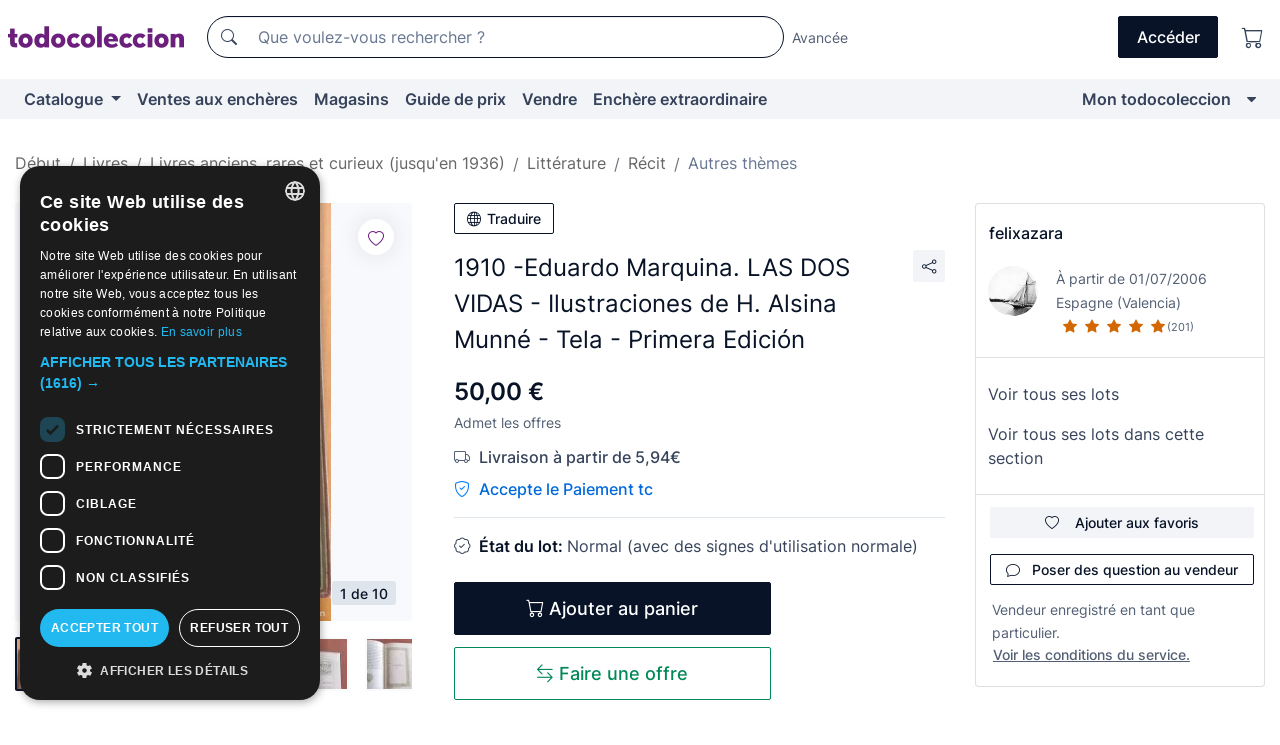

--- FILE ---
content_type: text/html;charset=UTF-8
request_url: https://fr.todocoleccion.net/livres-anciens/1910-eduardo-marquina-dos-vidas-ilustraciones-h-alsina-munne-tela-primera-edicion~x301037243
body_size: 22000
content:

<!DOCTYPE html>
<html lang="fr">
<head><script>(function(w,i,g){w[g]=w[g]||[];if(typeof w[g].push=='function')w[g].push(i)})
(window,'GTM-N5BMJZR','google_tags_first_party');</script><script>(function(w,d,s,l){w[l]=w[l]||[];(function(){w[l].push(arguments);})('set', 'developer_id.dY2E1Nz', true);
		var f=d.getElementsByTagName(s)[0],
		j=d.createElement(s);j.async=true;j.src='/2vdj/';
		f.parentNode.insertBefore(j,f);
		})(window,document,'script','dataLayer');</script>
<script>
if (typeof MutationObserver === 'undefined') {
var scriptTag = document.createElement('script');
scriptTag.src = "/assets/javascripts/vendor/mutationobserver.min.js";
// document.head.appendChild(scriptTag);
document.getElementsByTagName('head')[0].appendChild(scriptTag);
}
</script>
<meta http-equiv="Content-Type" content="text/html; charset=utf-8" />
<meta http-equiv="X-UA-Compatible" content="IE=edge">
<meta name="viewport" content="width=device-width, initial-scale=1">
<link rel="dns-prefetch" href="//pictures2.todocoleccion.net" />
<link rel="preconnect" href="https://assets2.todocoleccion.online" />
<link rel="preconnect" href="https://cloud10.todocoleccion.online" />
<link rel="shortcut icon" href="https://assets2.todocoleccion.online/assets/images/favicons/favicon.ico" type="image/x-icon" />
<script>
var MANGOPAY_CLIENT_ID = "todocoleccion";
var MANGOPAY_ENVIRONMENT = "PRODUCTION";
</script>
<meta name="description" content="Obtenez au meilleur prix 1910 -Eduardo Marquina. LAS DOS VIDAS - Ilustra. Articles anciens et de seconde main. Achetez et vendez sur todocoleccion." />
<meta name="robots" content="index,follow" />
<meta name="apple-itunes-app" content="app-id=892347440">
<meta name="google-play-app" content="app-id=com.package.android">
<title>1910 -eduardo marquina. las dos vidas - ilustra - Acheter Autres livres narratifs anciens sur todocoleccion</title>
<link rel="stylesheet" type="text/css" href="https://assets2.todocoleccion.online/assets/stylesheets/font-inter.css?202511261137">
<link rel="stylesheet" type="text/css" href="https://assets2.todocoleccion.online/assets/stylesheets/tcbootstrap.css?202511261137" />
<link rel="stylesheet" type="text/css" href="https://assets2.todocoleccion.online/assets/stylesheets/application.css?202511261137" />
<link rel="stylesheet" type="text/css" href="https://assets2.todocoleccion.online/assets/stylesheets/zoconet-design-system.css?202511261137" />
<link rel="stylesheet" type="text/css" href="https://assets2.todocoleccion.online/assets/icons/font/bootstrap-icons.css?202511261137" />
<link rel="stylesheet" type="text/css" href="https://assets2.todocoleccion.online/assets/stylesheets/swiper.css?202511261137" />
<link rel="stylesheet" type="text/css" href="https://assets2.todocoleccion.online/assets/stylesheets/lote.css?202511261137" />
<link rel="canonical" href="https://fr.todocoleccion.net/livres-anciens/1910-eduardo-marquina-dos-vidas-ilustraciones-h-alsina-munne-tela-primera-edicion~x301037243" />
<link rel="alternate" hreflang="es" href="https://www.todocoleccion.net/libros-antiguos/1910-eduardo-marquina-dos-vidas-ilustraciones-h-alsina-munne-tela-primera-edicion~x301037243" />
<link rel="alternate" hreflang="en" href="https://en.todocoleccion.net/old-books/1910-eduardo-marquina-dos-vidas-ilustraciones-h-alsina-munne-tela-primera-edicion~x301037243" />
<link rel="alternate" hreflang="de" href="https://de.todocoleccion.net/alte-bucher/1910-eduardo-marquina-dos-vidas-ilustraciones-h-alsina-munne-tela-primera-edicion~x301037243" />
<link rel="alternate" hreflang="fr" href="https://fr.todocoleccion.net/livres-anciens/1910-eduardo-marquina-dos-vidas-ilustraciones-h-alsina-munne-tela-primera-edicion~x301037243" />
<link rel="alternate" hreflang="pt" href="https://pt.todocoleccion.net/livros-antigos/1910-eduardo-marquina-dos-vidas-ilustraciones-h-alsina-munne-tela-primera-edicion~x301037243" />
<link rel="alternate" hreflang="it" href="https://it.todocoleccion.net/libri-antichi/1910-eduardo-marquina-dos-vidas-ilustraciones-h-alsina-munne-tela-primera-edicion~x301037243" />
<script type="text/javascript" src="https://assets2.todocoleccion.online/assets/javascripts/vendor/modernizr.js?202601121244">
</script>
<script type="text/javascript" src="https://cdn.jsdelivr.net/npm/@mangopay/vault-sdk@1.2.1/dist/umd/client.min.js"></script>
<link rel="apple-touch-icon" href="https://assets2.todocoleccion.online/assets/images/apple_touch_icons/apple-touch-icon-iphone-60x60.png">
<link rel="apple-touch-icon" sizes="60x60" href="https://assets2.todocoleccion.online/assets/images/apple_touch_icons/apple-touch-icon-ipad-76x76.png">
<link rel="apple-touch-icon" sizes="114x114" href="https://assets2.todocoleccion.online/assets/images/apple_touch_icons/apple-touch-icon-iphone-retina-120x120.png">
<link rel="apple-touch-icon" sizes="144x144" href="https://assets2.todocoleccion.online/assets/images/apple_touch_icons/apple-touch-icon-ipad-retina-152x152.png">
<meta name="apple-itunes-app" content="app-id=892347440">
<script>
var ASSETS_HOST = "https://assets2.todocoleccion.online";
var FINGERPRINT_IMAGES ="202512231041";
var FINGERPRINT_CSS ="202511261137";
</script>
<script>
dataLayer = [];
// Configuración cookieScript: Nos aseguramos que, al arrancar, por defecto estén denegadas las cookies,
// porque se nos queja Google de que ejecutamos cosas de recoplilación de datos antes de que el usuario pueda aceptar o denegar las cookies.
dataLayer.push(
'consent',
'default',
{
'ad_personalization': 'denied',
'ad_storage': 'denied',
'ad_user_data': 'denied',
'analytics_storage': 'denied',
'wait_for_update': 500
}
);
dataLayer.push({"loggedIn":false});
dataLayer.push({"esMovil":false});
dataLayer.push({"content_type":"lote"});
dataLayer.push({"lote":{"precio":50,"ofertas":true,"descuento":false,"modalidad":"venta directa"}});
dataLayer.push({"catalogo":{"sec3":"Literatura ","sec1":"Libros","sec5":"Otros","sec2":"Libros antiguos (hasta 1936), raros y curiosos","sec4":"Narrativa"}});
dataLayer.push({"googleSit":"En Venta"});
dataLayer.push({"subasta":false});
dataLayer.push({
'ecommerce': {
'detail': {
'products': [{"price":"50.00","variant":"","brand":"","category":"Libros/Libros antiguos (hasta 1936), raros y curiosos/Literatura/Narrativa/Otros","name":"Otros","id":"301037243","currency":"EUR"}]
}
}
});
</script>
<script>(function(w,d,s,l,i){w[l]=w[l]||[];w[l].push({'gtm.start':
new Date().getTime(),event:'gtm.js'});var f=d.getElementsByTagName(s)[0],
j=d.createElement(s),dl=l!='dataLayer'?'&l='+l:'';j.async=true;j.src=
'https://www.googletagmanager.com/gtm.js?id='+i+dl;f.parentNode.insertBefore(j,f);
})(window,document,'script','dataLayer','GTM-N5BMJZR');</script>
<meta property="og:title" content="1910 -Eduardo Marquina. LAS DOS VIDAS - Ilustraciones de H. Alsina Munné - Tela - Primera Edición"/>
<meta property="og:type" content="product"/>
<meta property="og:url" content="https://fr.todocoleccion.net/livres-anciens/1910-eduardo-marquina-dos-vidas-ilustraciones-h-alsina-munne-tela-primera-edicion~x301037243"/>
<meta property="og:image" content="https://cloud10.todocoleccion.online/libros-antiguos/tc/2021/11/16/18/301037243.jpg?size=230x230&crop=true"/>
<meta property="og:image:width" content="230"/>
<meta property="og:image:height" content="230"/>
<meta property="og:site_name" content="todocoleccion.net"/>
<meta property="og:description" content="1910 -Eduardo Marquina. LAS DOS VIDAS - Ilustraciones de H. Alsina Munné - Tela - Primera Edición"/>
<meta name="google-translate-customization" content="666371e4fcbb35ea-7d61682752185561-g881534783573c20e-15" />
<!-- CBWIRE Styles -->
<style >[wire\:loading][wire\:loading], [wire\:loading\.delay][wire\:loading\.delay], [wire\:loading\.inline-block][wire\:loading\.inline-block], [wire\:loading\.inline][wire\:loading\.inline], [wire\:loading\.block][wire\:loading\.block], [wire\:loading\.flex][wire\:loading\.flex], [wire\:loading\.table][wire\:loading\.table], [wire\:loading\.grid][wire\:loading\.grid], [wire\:loading\.inline-flex][wire\:loading\.inline-flex] {display: none;}[wire\:loading\.delay\.none][wire\:loading\.delay\.none], [wire\:loading\.delay\.shortest][wire\:loading\.delay\.shortest], [wire\:loading\.delay\.shorter][wire\:loading\.delay\.shorter], [wire\:loading\.delay\.short][wire\:loading\.delay\.short], [wire\:loading\.delay\.default][wire\:loading\.delay\.default], [wire\:loading\.delay\.long][wire\:loading\.delay\.long], [wire\:loading\.delay\.longer][wire\:loading\.delay\.longer], [wire\:loading\.delay\.longest][wire\:loading\.delay\.longest] {display: none;}[wire\:offline][wire\:offline] {display: none;}[wire\:dirty]:not(textarea):not(input):not(select) {display: none;}:root {--livewire-progress-bar-color: #2299dd;}[x-cloak] {display: none !important;}</style>
</head>
<body class="at-desktop">
<div id="wrap" class="pagina">
<span id="inicio">
</span>
<div id="header" role="banner" class="hidden-print">
<div id="cabecera" role="banner" class="hidden-print">
<div id="cabecera-top-container">
<div id="cabecera-top">
<div class="container p-0 p-md-3">
<div class="d-flex justify-content-between align-items-center">
<div class="cabecera-col col-side-user-menu">
<button wire:snapshot="&#x7b;&quot;data&quot;&#x3a;&#x7b;&#x7d;,&quot;memo&quot;&#x3a;&#x7b;&quot;id&quot;&#x3a;&quot;717245f3af2c81036ae23638b5c88dcb&quot;,&quot;name&quot;&#x3a;&quot;cabecera&#x2f;SideUserMenuButton&quot;,&quot;path&quot;&#x3a;&quot;cabecera&#x2f;SideUserMenuButton&quot;,&quot;method&quot;&#x3a;&quot;GET&quot;,&quot;children&quot;&#x3a;&#x5b;&#x5d;,&quot;scripts&quot;&#x3a;&#x5b;&#x5d;,&quot;assets&quot;&#x3a;&#x5b;&#x5d;,&quot;isolate&quot;&#x3a;false,&quot;lazyLoaded&quot;&#x3a;false,&quot;lazyIsolated&quot;&#x3a;true,&quot;errors&quot;&#x3a;&#x5b;&#x5d;,&quot;locale&quot;&#x3a;&quot;en&quot;&#x7d;,&quot;checksum&quot;&#x3a;&quot;C862797F573D62CF77A4D78745A98F45FAF9CC42ACDBAEDD4998B61E6AB361EB&quot;&#x7d;" wire:effects="[]" wire:id="717245f3af2c81036ae23638b5c88dcb"
aria-controls="SideUserMenu"
aria-expanded="false"
data-toggle="modal"
data-target="#SideUserMenu"
title="Afficher/cacher le menu utilisateur"
type="button"
class="pl-5 btn-without-min-width btn btn-outline-primary"
style="border-width: 0px"
wire:click="$dispatch( 'update-side-user-menu-modal-body' )"
>
<span class="bi bi-list icon-header-menu fs-24"></span>
</button>
</div>
<div class="align-self-center d-none d-md-block logo-header">
<div id="cabecera-logo" class="mr-5 w-100">
<a
href="/"
title="todocoleccion - Achat, vente et vente aux enchères d'antiquités, d'art et d'objets de collection"
class="d-inline-block py-3 d-flex align-items-center"
>
<span class="sprite1 sprite1-logotipo_tc"></span>
<span class="sr-only">todocoleccion : achat et vente d'antiquités et d'objets de collection</span>
</a>
</div>
</div>
<div class="align-self-center order-3 ml-auto">
<div class="opciones_cab">
<ul id="cabecera-menu" class="d-flex flex-nowrap align-items-center list-inline user-isnt-loggedin">
<li id="btn-login" class="cabecera-menu-userlink list-inline-item d-none d-md-block mr-6">
<a
href="/acceder/?cod=ent&amp;encoded_back_url=true&amp;back_url=%2Flotes%2Fshow%3FRw%3D1%26Id%5FLote%3D301037243%26firstpart%3D%2Flivres%2Danciens%2F1910%2Deduardo%2Dmarquina%2Ddos%2Dvidas%2Dilustraciones%2Dh%2Dalsina%2Dmunne%2Dtela%2Dprimera%2Dedicion"
id="cabecera-menu-login-link"
title="Accéder à Mon todocoleccion"
class="btn btn-primary no-underline text-color menu-link d-inline-block act-as-link"
rel="nofollow"
>
<span>
Accéder
</span>
</a>
</li>
<li class="list-inline-item pl-4 pr-5 p-md-0 mr-md-3">
<a
href="/carrito_de_compra"
title="Panier"
class="no-underline menu-link d-inline-block act-as-link"
rel="nofollow"
>
<i
class="bi bi-cart icon-cabecera-menu"
title="Panier"
></i>
<span wire:snapshot="&#x7b;&quot;data&quot;&#x3a;&#x7b;&quot;count&quot;&#x3a;0&#x7d;,&quot;memo&quot;&#x3a;&#x7b;&quot;id&quot;&#x3a;&quot;20ff8e55b9cbf5c0271ab8a96122ef57&quot;,&quot;name&quot;&#x3a;&quot;shared&#x2f;BasketCount&quot;,&quot;path&quot;&#x3a;&quot;shared&#x2f;BasketCount&quot;,&quot;method&quot;&#x3a;&quot;GET&quot;,&quot;children&quot;&#x3a;&#x5b;&#x5d;,&quot;scripts&quot;&#x3a;&#x5b;&#x5d;,&quot;assets&quot;&#x3a;&#x5b;&#x5d;,&quot;isolate&quot;&#x3a;false,&quot;lazyLoaded&quot;&#x3a;false,&quot;lazyIsolated&quot;&#x3a;true,&quot;errors&quot;&#x3a;&#x5b;&#x5d;,&quot;locale&quot;&#x3a;&quot;en&quot;&#x7d;,&quot;checksum&quot;&#x3a;&quot;300F478F2053A35A468432C743735D28EA6B9912F183A132FE7E35BF1C355E3B&quot;&#x7d;" wire:effects="&#x7b;&quot;listeners&quot;&#x3a;&#x5b;&quot;basket-count-updated&quot;&#x5d;&#x7d;" wire:id="20ff8e55b9cbf5c0271ab8a96122ef57">
</span>
</a>
</li>
</ul>
</div>
</div>
<div id="buscador-header" class="flex-grow-1 order-sm-0 order-2 py-5 p-md-3">
<div class="w-100 buscador_cab" role="search">
<form action="/buscador" method="get" name="Buscador">
<input type="hidden" name="from" value="top">
<label for="buscador-general" class="sr-only">
Buscar:
</label>
<div class="input-group buscador-general input-group-search-primary d-flex flex-row justify-content-between align-items-start flex-nowrap w-100">
<div class="input-group-prepend">
<button
class="btn"
data-testid="search-button"
type="submit"
title="Moteur de recherche de todocoleccion"
>
<span class="bi bi-search"></span>
</button>
</div>
<input
type="search"
name="bu"
id="buscador-general"
value=""
class="form-control campo_buscar"
placeholder="Que voulez-vous rechercher ?"
title="Que voulez-vous rechercher ?"
/>
</div>
</form>
</div>
</div>
<div id="buscador-header-avanzado" class="flex-grow-1 d-none d-xl-block">
<a href="/buscador/turbo" id="buscador-avanzado-link" class="ml-0" rel="nofollow">
Avancée
</a>
</div>
</div>
</div>
</div>
</div>
<div
id="cabecera-barra"
role="navigation"
class="navbar navbar-light navbar-expand bg-gray navbar-zoconet-main "
>
<div class="container">
<ul class="nav navbar-nav w-100 justify-content-between justify-content-md-start">
<li
class="nav-item first-item dropdown"
>
<a wire:snapshot="&#x7b;&quot;data&quot;&#x3a;&#x7b;&quot;catalogo_path&quot;&#x3a;&quot;&#x2f;s&#x2f;catalogue&quot;&#x7d;,&quot;memo&quot;&#x3a;&#x7b;&quot;id&quot;&#x3a;&quot;04a4969c76b0580af1daa446ce9d2553&quot;,&quot;name&quot;&#x3a;&quot;shared.cabecera.MenuCatalogoButton&quot;,&quot;path&quot;&#x3a;&quot;shared.cabecera.MenuCatalogoButton&quot;,&quot;method&quot;&#x3a;&quot;GET&quot;,&quot;children&quot;&#x3a;&#x5b;&#x5d;,&quot;scripts&quot;&#x3a;&#x5b;&#x5d;,&quot;assets&quot;&#x3a;&#x5b;&#x5d;,&quot;isolate&quot;&#x3a;false,&quot;lazyLoaded&quot;&#x3a;false,&quot;lazyIsolated&quot;&#x3a;true,&quot;errors&quot;&#x3a;&#x5b;&#x5d;,&quot;locale&quot;&#x3a;&quot;en&quot;&#x7d;,&quot;checksum&quot;&#x3a;&quot;432BFDBB0249F414B9D188D1E2ABFC4A80FC999E33BE66434E20A507A61BE1F2&quot;&#x7d;" wire:effects="[]" wire:id="04a4969c76b0580af1daa446ce9d2553"
href="/s/catalogue"
title="Catalogue"
class="link-to-catalogo dropdown-toggle pull-left nav-link"
data-toggle="dropdown"
role="button"
aria-haspopup="true"
aria-expanded="false"
wire:click="$dispatch( 'update-menu-catalogo-dropdown-menu' )"
>
Catalogue
</a>
<div class="dropdown-menu dropdown-menu-catalogo z-index-max pt-6 pb-4">
<div wire:snapshot="&#x7b;&quot;data&quot;&#x3a;&#x7b;&quot;yet_loaded&quot;&#x3a;false,&quot;secciones&quot;&#x3a;&#x5b;&#x5d;&#x7d;,&quot;memo&quot;&#x3a;&#x7b;&quot;id&quot;&#x3a;&quot;8e9064529e4240c476da511c8e02f865&quot;,&quot;name&quot;&#x3a;&quot;shared.cabecera.MenuCatalogoDropdownMenu&quot;,&quot;path&quot;&#x3a;&quot;shared.cabecera.MenuCatalogoDropdownMenu&quot;,&quot;method&quot;&#x3a;&quot;GET&quot;,&quot;children&quot;&#x3a;&#x5b;&#x5d;,&quot;scripts&quot;&#x3a;&#x5b;&#x5d;,&quot;assets&quot;&#x3a;&#x5b;&#x5d;,&quot;isolate&quot;&#x3a;false,&quot;lazyLoaded&quot;&#x3a;false,&quot;lazyIsolated&quot;&#x3a;true,&quot;errors&quot;&#x3a;&#x5b;&#x5d;,&quot;locale&quot;&#x3a;&quot;en&quot;&#x7d;,&quot;checksum&quot;&#x3a;&quot;D8EB49BD0EF67582D77AC0B35F116D15F45CACB567E8BA6D340FEC18FCC3E9A5&quot;&#x7d;" wire:effects="&#x7b;&quot;listeners&quot;&#x3a;&#x5b;&quot;update-menu-catalogo-dropdown-menu&quot;&#x5d;&#x7d;" wire:id="8e9064529e4240c476da511c8e02f865">
<div wire:loading>
<div class="p-4">
<i class="icon text-muted icon-spinner icon-spin"></i>
</div>
</div>
<div class="list-group">
<div class="grid-list-group-catalog">
</div>
<div>
<a
href="/s/catalogue"
class="btn btn-outline-primary btn-ghost font-weight-bold p-4"
title="Voir toutes les sections"
>
Voir toutes les sections
<i class="bi bi-arrow-right"></i>
</a>
</div>
</div>
</div>
</div>
</li>
<li
class="nav-item d-none d-md-block"
>
<a
href="/encheres"
title="Ventes aux enchères en ligne"
class="nav-link"
>
Ventes aux enchères
</a>
</li>
<li
class="nav-item d-none d-md-block"
>
<a
href="/tiendas"
title="Magasins"
class="nav-link"
>
Magasins
</a>
</li>
<li
class="nav-item d-none d-md-block"
>
<a
href="/guide-de-prix"
title="Guide de prix"
class="nav-link"
>
Guide de prix
</a>
</li>
<li
class="nav-item second-item"
>
<a
href="/aide/vendre"
title="Vendre sur todocoleccion"
class="nav-link"
>
Vendre
</a>
</li>
<li
class="nav-item d-none d-md-block"
>
<a
href="/s/catalogue?M=e&amp;O=mas"
title="Enchère extraordinaire"
class="nav-link"
>
Enchère extraordinaire
</a>
</li>
<li
class="nav-item last-item ml-sm-auto"
>
<a
href="/mitc"
title="Mon todocoleccion."
class="nav-link"
>
Mon todocoleccion
</a>
</li>
<li class="nav-item visible-md visible-lg mitc_mostrar">
<a
href="/mitc?mostrarbmtc"
title="Afficher la barre Mon todocoleccion."
class="nav-link"
>
<span class="hidden">
Afficher la barre Mon todocoleccion
</span><i class="icon icon-caret-down"></i>
</a>
</li>
</ul>
</div>
</div>
</div>
</div>
<div id="page-content">
<div id="page-content-fullwidth">
</div>
<div class="container">
<div id="react-breadcrumbs">
<div
class=" mt-7"
style="height: 40px"
>
<div class="swiper">
<div class="swiper-container" data-initialSlide="5">
<ul
class="
breadcrumb
flex-nowrap
swiper-wrapper
m-0
"
>
<li
class="breadcrumb-item swiper-slide"
style="width: auto"
>
<a href="/" title="Page d'accueil" class="breadcrumb-link">
<span>
Début
</span>
</a>
</li>
<li
class="breadcrumb-item swiper-slide"
style="width: auto"
>
<a href="/s/livres" title="Livres" class="breadcrumb-link">
<span>Livres</span>
</a>
</li>
<li
class="breadcrumb-item swiper-slide"
style="width: auto"
>
<a href="/s/livres-anciens-rares-curieux" title="Livres anciens, rares et curieux &#x28;jusqu&#x27;en 1936&#x29;" class="breadcrumb-link">
<span>Livres anciens, rares et curieux (jusqu'en 1936)</span>
</a>
</li>
<li
class="breadcrumb-item swiper-slide"
style="width: auto"
>
<a href="/s/livres-anciens-litterature" title="Litt&eacute;rature " class="breadcrumb-link">
<span>Littérature </span>
</a>
</li>
<li
class="breadcrumb-item swiper-slide"
style="width: auto"
>
<a href="/s/livres-anciens-recit" title="R&eacute;cit" class="breadcrumb-link">
<span>Récit</span>
</a>
</li>
<li
class="active breadcrumb-item swiper-slide"
style="width: auto"
>
<a href="/s/livres-anciens-autre-recit" title="Autres th&egrave;mes" class="breadcrumb-link">
<span>Autres thèmes</span>
</a>
</li>
</ul>
</div>
</div>
</div>
</div>
<script type="application/ld+json">
{"itemListElement":[{"item":{"@id":"/","name":"Début"},"position":1,"@type":"ListItem"},{"item":{"@id":"/s/livres","name":"Livres"},"position":2,"@type":"ListItem"},{"item":{"@id":"/s/livres-anciens-rares-curieux","name":"Livres anciens, rares et curieux (jusqu'en 1936)"},"position":3,"@type":"ListItem"},{"item":{"@id":"/s/livres-anciens-litterature","name":"Littérature "},"position":4,"@type":"ListItem"},{"item":{"@id":"/s/livres-anciens-recit","name":"Récit"},"position":5,"@type":"ListItem"},{"item":{"@id":"/s/livres-anciens-autre-recit","name":"Autres thèmes"},"position":6,"@type":"ListItem"}],"@context":"https://schema.org","@type":"BreadcrumbList"}
</script>
<div class="pagina lote">
<div class="contenido">
<div class="lote-container mb-5 mt-2 mt-md-4">
<div class="position-relative image-gallery-lote">
<div id="react-image-gallery" data-props="&#x7b;&quot;all_images&quot;&#x3a;&#x5b;&#x7b;&quot;src_webp&quot;&#x3a;&quot;https&#x3a;&#x2f;&#x2f;cloud10.todocoleccion.online&#x2f;libros-antiguos&#x2f;tc&#x2f;2021&#x2f;11&#x2f;16&#x2f;18&#x2f;301037243.webp&quot;,&quot;alt&quot;&#x3a;&quot;Libros antiguos&#x3a; 1910 -Eduardo Marquina. LAS DOS VIDAS - Ilustraciones de H. Alsina Munn&eacute; - Tela - Primera Edici&oacute;n - Foto 1&quot;,&quot;id&quot;&#x3a;0,&quot;title&quot;&#x3a;&quot;1910 -Eduardo Marquina. LAS DOS VIDAS - Ilustraciones de H. Alsina Munn&eacute; - Tela - Primera Edici&oacute;n - Foto 1&quot;,&quot;src&quot;&#x3a;&quot;https&#x3a;&#x2f;&#x2f;cloud10.todocoleccion.online&#x2f;libros-antiguos&#x2f;tc&#x2f;2021&#x2f;11&#x2f;16&#x2f;18&#x2f;301037243.jpg&quot;&#x7d;,&#x7b;&quot;src_webp&quot;&#x3a;&quot;https&#x3a;&#x2f;&#x2f;cloud10.todocoleccion.online&#x2f;libros-antiguos&#x2f;tc&#x2f;2021&#x2f;11&#x2f;16&#x2f;18&#x2f;301037243_354826103.webp&quot;,&quot;alt&quot;&#x3a;&quot;Libros antiguos&#x3a; 1910 -Eduardo Marquina. LAS DOS VIDAS - Ilustraciones de H. Alsina Munn&eacute; - Tela - Primera Edici&oacute;n - Foto 2&quot;,&quot;id&quot;&#x3a;354826103,&quot;title&quot;&#x3a;&quot;Libros antiguos&#x3a; 1910 -Eduardo Marquina. LAS DOS VIDAS - Ilustraciones de H. Alsina Munn&eacute; - Tela - Primera Edici&oacute;n - Foto 2&quot;,&quot;src&quot;&#x3a;&quot;https&#x3a;&#x2f;&#x2f;cloud10.todocoleccion.online&#x2f;libros-antiguos&#x2f;tc&#x2f;2021&#x2f;11&#x2f;16&#x2f;18&#x2f;301037243_354826103.jpg&quot;&#x7d;,&#x7b;&quot;src_webp&quot;&#x3a;&quot;https&#x3a;&#x2f;&#x2f;cloud10.todocoleccion.online&#x2f;libros-antiguos&#x2f;tc&#x2f;2021&#x2f;11&#x2f;16&#x2f;18&#x2f;301037243_354826108.webp&quot;,&quot;alt&quot;&#x3a;&quot;Libros antiguos&#x3a; 1910 -Eduardo Marquina. LAS DOS VIDAS - Ilustraciones de H. Alsina Munn&eacute; - Tela - Primera Edici&oacute;n - Foto 3&quot;,&quot;id&quot;&#x3a;354826108,&quot;title&quot;&#x3a;&quot;Libros antiguos&#x3a; 1910 -Eduardo Marquina. LAS DOS VIDAS - Ilustraciones de H. Alsina Munn&eacute; - Tela - Primera Edici&oacute;n - Foto 3&quot;,&quot;src&quot;&#x3a;&quot;https&#x3a;&#x2f;&#x2f;cloud10.todocoleccion.online&#x2f;libros-antiguos&#x2f;tc&#x2f;2021&#x2f;11&#x2f;16&#x2f;18&#x2f;301037243_354826108.jpg&quot;&#x7d;,&#x7b;&quot;src_webp&quot;&#x3a;&quot;https&#x3a;&#x2f;&#x2f;cloud10.todocoleccion.online&#x2f;libros-antiguos&#x2f;tc&#x2f;2021&#x2f;11&#x2f;16&#x2f;18&#x2f;301037243_354826113.webp&quot;,&quot;alt&quot;&#x3a;&quot;Libros antiguos&#x3a; 1910 -Eduardo Marquina. LAS DOS VIDAS - Ilustraciones de H. Alsina Munn&eacute; - Tela - Primera Edici&oacute;n - Foto 4&quot;,&quot;id&quot;&#x3a;354826113,&quot;title&quot;&#x3a;&quot;Libros antiguos&#x3a; 1910 -Eduardo Marquina. LAS DOS VIDAS - Ilustraciones de H. Alsina Munn&eacute; - Tela - Primera Edici&oacute;n - Foto 4&quot;,&quot;src&quot;&#x3a;&quot;https&#x3a;&#x2f;&#x2f;cloud10.todocoleccion.online&#x2f;libros-antiguos&#x2f;tc&#x2f;2021&#x2f;11&#x2f;16&#x2f;18&#x2f;301037243_354826113.jpg&quot;&#x7d;,&#x7b;&quot;src_webp&quot;&#x3a;&quot;https&#x3a;&#x2f;&#x2f;cloud10.todocoleccion.online&#x2f;libros-antiguos&#x2f;tc&#x2f;2021&#x2f;11&#x2f;16&#x2f;18&#x2f;301037243_354826118.webp&quot;,&quot;alt&quot;&#x3a;&quot;Libros antiguos&#x3a; 1910 -Eduardo Marquina. LAS DOS VIDAS - Ilustraciones de H. Alsina Munn&eacute; - Tela - Primera Edici&oacute;n - Foto 5&quot;,&quot;id&quot;&#x3a;354826118,&quot;title&quot;&#x3a;&quot;Libros antiguos&#x3a; 1910 -Eduardo Marquina. LAS DOS VIDAS - Ilustraciones de H. Alsina Munn&eacute; - Tela - Primera Edici&oacute;n - Foto 5&quot;,&quot;src&quot;&#x3a;&quot;https&#x3a;&#x2f;&#x2f;cloud10.todocoleccion.online&#x2f;libros-antiguos&#x2f;tc&#x2f;2021&#x2f;11&#x2f;16&#x2f;18&#x2f;301037243_354826118.jpg&quot;&#x7d;,&#x7b;&quot;src_webp&quot;&#x3a;&quot;https&#x3a;&#x2f;&#x2f;cloud10.todocoleccion.online&#x2f;libros-antiguos&#x2f;tc&#x2f;2021&#x2f;11&#x2f;16&#x2f;18&#x2f;301037243_354826123.webp&quot;,&quot;alt&quot;&#x3a;&quot;Libros antiguos&#x3a; 1910 -Eduardo Marquina. LAS DOS VIDAS - Ilustraciones de H. Alsina Munn&eacute; - Tela - Primera Edici&oacute;n - Foto 6&quot;,&quot;id&quot;&#x3a;354826123,&quot;title&quot;&#x3a;&quot;Libros antiguos&#x3a; 1910 -Eduardo Marquina. LAS DOS VIDAS - Ilustraciones de H. Alsina Munn&eacute; - Tela - Primera Edici&oacute;n - Foto 6&quot;,&quot;src&quot;&#x3a;&quot;https&#x3a;&#x2f;&#x2f;cloud10.todocoleccion.online&#x2f;libros-antiguos&#x2f;tc&#x2f;2021&#x2f;11&#x2f;16&#x2f;18&#x2f;301037243_354826123.jpg&quot;&#x7d;,&#x7b;&quot;src_webp&quot;&#x3a;&quot;https&#x3a;&#x2f;&#x2f;cloud10.todocoleccion.online&#x2f;libros-antiguos&#x2f;tc&#x2f;2021&#x2f;11&#x2f;16&#x2f;18&#x2f;301037243_354826128.webp&quot;,&quot;alt&quot;&#x3a;&quot;Libros antiguos&#x3a; 1910 -Eduardo Marquina. LAS DOS VIDAS - Ilustraciones de H. Alsina Munn&eacute; - Tela - Primera Edici&oacute;n - Foto 7&quot;,&quot;id&quot;&#x3a;354826128,&quot;title&quot;&#x3a;&quot;Libros antiguos&#x3a; 1910 -Eduardo Marquina. LAS DOS VIDAS - Ilustraciones de H. Alsina Munn&eacute; - Tela - Primera Edici&oacute;n - Foto 7&quot;,&quot;src&quot;&#x3a;&quot;https&#x3a;&#x2f;&#x2f;cloud10.todocoleccion.online&#x2f;libros-antiguos&#x2f;tc&#x2f;2021&#x2f;11&#x2f;16&#x2f;18&#x2f;301037243_354826128.jpg&quot;&#x7d;,&#x7b;&quot;src_webp&quot;&#x3a;&quot;https&#x3a;&#x2f;&#x2f;cloud10.todocoleccion.online&#x2f;libros-antiguos&#x2f;tc&#x2f;2021&#x2f;11&#x2f;16&#x2f;18&#x2f;301037243_354826133.webp&quot;,&quot;alt&quot;&#x3a;&quot;Libros antiguos&#x3a; 1910 -Eduardo Marquina. LAS DOS VIDAS - Ilustraciones de H. Alsina Munn&eacute; - Tela - Primera Edici&oacute;n - Foto 8&quot;,&quot;id&quot;&#x3a;354826133,&quot;title&quot;&#x3a;&quot;Libros antiguos&#x3a; 1910 -Eduardo Marquina. LAS DOS VIDAS - Ilustraciones de H. Alsina Munn&eacute; - Tela - Primera Edici&oacute;n - Foto 8&quot;,&quot;src&quot;&#x3a;&quot;https&#x3a;&#x2f;&#x2f;cloud10.todocoleccion.online&#x2f;libros-antiguos&#x2f;tc&#x2f;2021&#x2f;11&#x2f;16&#x2f;18&#x2f;301037243_354826133.jpg&quot;&#x7d;,&#x7b;&quot;src_webp&quot;&#x3a;&quot;https&#x3a;&#x2f;&#x2f;cloud10.todocoleccion.online&#x2f;libros-antiguos&#x2f;tc&#x2f;2021&#x2f;11&#x2f;16&#x2f;18&#x2f;301037243_354826138.webp&quot;,&quot;alt&quot;&#x3a;&quot;Libros antiguos&#x3a; 1910 -Eduardo Marquina. LAS DOS VIDAS - Ilustraciones de H. Alsina Munn&eacute; - Tela - Primera Edici&oacute;n - Foto 9&quot;,&quot;id&quot;&#x3a;354826138,&quot;title&quot;&#x3a;&quot;Libros antiguos&#x3a; 1910 -Eduardo Marquina. LAS DOS VIDAS - Ilustraciones de H. Alsina Munn&eacute; - Tela - Primera Edici&oacute;n - Foto 9&quot;,&quot;src&quot;&#x3a;&quot;https&#x3a;&#x2f;&#x2f;cloud10.todocoleccion.online&#x2f;libros-antiguos&#x2f;tc&#x2f;2021&#x2f;11&#x2f;16&#x2f;18&#x2f;301037243_354826138.jpg&quot;&#x7d;,&#x7b;&quot;src_webp&quot;&#x3a;&quot;https&#x3a;&#x2f;&#x2f;cloud10.todocoleccion.online&#x2f;libros-antiguos&#x2f;tc&#x2f;2021&#x2f;11&#x2f;16&#x2f;18&#x2f;301037243_354826143.webp&quot;,&quot;alt&quot;&#x3a;&quot;Libros antiguos&#x3a; 1910 -Eduardo Marquina. LAS DOS VIDAS - Ilustraciones de H. Alsina Munn&eacute; - Tela - Primera Edici&oacute;n - Foto 10&quot;,&quot;id&quot;&#x3a;354826143,&quot;title&quot;&#x3a;&quot;Libros antiguos&#x3a; 1910 -Eduardo Marquina. LAS DOS VIDAS - Ilustraciones de H. Alsina Munn&eacute; - Tela - Primera Edici&oacute;n - Foto 10&quot;,&quot;src&quot;&#x3a;&quot;https&#x3a;&#x2f;&#x2f;cloud10.todocoleccion.online&#x2f;libros-antiguos&#x2f;tc&#x2f;2021&#x2f;11&#x2f;16&#x2f;18&#x2f;301037243_354826143.jpg&quot;&#x7d;&#x5d;&#x7d;" class="mb-4">
</div>
<div class="follow-buton-image-lote card-lote">
<div class="follow-lote-button lotes-enlaces-rapidos mr-0 mr-md-1">
<button
class="d-flex justify-content-center align-items-center text-brand bg-white border-0 rounded-circle lotes_enlaces_rapidos-button btn-circle clickeable isnt-active js-followup ga-track-click-in-poner-en-seguimiento"
id="corazon-301037243"
onClick=""
data-ajax="/api/seguimientos/create?id=301037243"
data-require-login="true"
data-id_lote="301037243" data-nuevo-usuario-accion-tipo="0"
data-nuevo-usuario-accion-valor="301037243" rel="nofollow" title="Suivre"
type="button"
>
<i class="bi lotes_enlaces_rapidos-icon js-icon-seguimiento inline-block bi-heart"></i>
</button>
</div>
</div>
</div>
<div class="info-lote m-0 ml-md-4">
<div id="lote-info" class="lote-info datos
"
>
<div class="d-block my-6 mt-md-0 mb-md-5">
<button
id="translationButton"
type="button"
data-props="&#x7b;&quot;titulo&quot;&#x3a;&quot;1910 -Eduardo Marquina. LAS DOS VIDAS - Ilustraciones de H. Alsina Munn&eacute; - Tela - Primera Edici&oacute;n&quot;,&quot;translated&quot;&#x3a;false,&quot;id&quot;&#x3a;301037243&#x7d;"
class="btn btn-outline-primary btn-sm btn-without-min-width js-traducir-titulo"
>
<i class="bi btn-icon-left mr-1 bi-globe"></i>
Traduire
</button>
</div>
<div class="d-flex justify-content-between mt-6 mb-3 mt-md-0 mb-md-5">
<h1
class="bold js-lote-titulo-301037243 m-0 text-break font-weight-normal text-gray-900 h5 fs-md-24"
id="lote-page-h1"
>
1910 -Eduardo Marquina. LAS DOS VIDAS - Ilustraciones de H. Alsina Munné - Tela - Primera Edición
</h1>
<div class="ml-5">
<span id="lote-compartir">
<a
href="#"
class="btn btn-secondary btn-only-icon btn-sm"
data-toggle="popover"
id="js-lote-compartir"
>
<span>
<i class="bi bi-share"></i>
</span>
</a>
<span
id="lote-compartir-botones"
style="display: none"
data-nuevo-usuario-accion-tipo="8"
data-nuevo-usuario-accion-valor="301037243"
>
<span class="sharedbtns">
<a class="btn btn-sm btn-whatsapp" target="_blank" rel="noopener noreferrer" href="https://api.whatsapp.com/send?text=1910%20%2DEduardo%20Marquina%2E%20LAS%20DOS%20VIDAS%20%2D%20Ilustraciones%20de%20H%2E%20Alsina%20Munn%C3%A9%20%2D%20Tela%20%2D%20Primera%20Edici%C3%B3n%20https%3A%2F%2Ffr%2Etodocoleccion%2Enet%2Flivres%2Danciens%2F1910%2Deduardo%2Dmarquina%2Ddos%2Dvidas%2Dilustraciones%2Dh%2Dalsina%2Dmunne%2Dtela%2Dprimera%2Dedicion%7Ex301037243"><i class="bi bi-whatsapp"></i></a>
<a class="btn btn-sm btn-facebook" target="_blank" rel="noopener noreferrer" href="http://www.facebook.com/sharer/sharer.php?u=https://fr.todocoleccion.net/livres-anciens/1910-eduardo-marquina-dos-vidas-ilustraciones-h-alsina-munne-tela-primera-edicion~x301037243"><i class="bi bi-tc-facebook"></i></a>
<a class="btn btn-sm btn-tweet" target="_blank" rel="noopener noreferrer" href="https://twitter.com/intent/tweet?text=1910%20%2DEduardo%20Marquina%2E%20LAS%20DOS%20VIDAS%20%2D%20Ilustraciones%20de%20H%2E%20Alsina%20Munn%C3%A9%20%2D%20Tela%20%2D%20Primera%20Edici%C3%B3n&amp;url=https://fr.todocoleccion.net/livres-anciens/1910-eduardo-marquina-dos-vidas-ilustraciones-h-alsina-munne-tela-primera-edicion~x301037243&amp;via=todocoleccion"><i class="bi bi-twitter-x"></i></a>
<a class="btn btn-sm btn-pinterest" target="_blank" rel="noopener noreferrer" href="http://pinterest.com/pin/create/button/?url=https://fr.todocoleccion.net/livres-anciens/1910-eduardo-marquina-dos-vidas-ilustraciones-h-alsina-munne-tela-primera-edicion~x301037243&amp;description=1910%20%2DEduardo%20Marquina%2E%20LAS%20DOS%20VIDAS%20%2D%20Ilustraciones%20de%20H%2E%20Alsina%20Munn%C3%A9%20%2D%20Tela%20%2D%20Primera%20Edici%C3%B3n&amp;media=https://cloud10.todocoleccion.online/libros-antiguos/tc/2021/11/16/18/301037243.jpg"><i class="bi bi-tc-pinterest"></i></a>
</span>
<span class="sharedbtns">
<a
href="/lotes/envia_amigo?m=lote&id_lote=301037243"
class="btn btn-rrss js-boton-enviar-amigo"
title="Vous connaissez peut-être un ami qui pourrait être intéressé par ce lot"
>
<i class="bi bi-envelope-fill"></i>
</a>
</span>
</span>
</span>
</div>
</div>
<div>
<div class="lote-info-no-en-subasta">
<div class="mb-1 hidden-xs">
<span class="text-gray-900 mr-3">
<span class="text-nowrap bolder lote-precio" style="font-size:24px;">
50,00 &euro;
</span>
</span>
</div>
<div class="mb-4 fs-14 text-gray-600">Admet les offres</div>
<hr class="d-none d-sm-none" />
<div class="my-3">
<span class="bi bi-truck text-gray-600"></span>
<span class="font-weight-bold ml-2">
Livraison à partir de 5,94€
</span>
</div>
<span class="text-pagotc-600">
<span class="bi bi-shield-check text-pagotc-500"></span>
<span class="d-inline-block d-sm-none fs-16 font-weight-bold ml-2">
Paiement tc
</span>
<span class="d-none d-sm-inline-block fs-16 font-weight-bold ml-2">
Accepte le Paiement tc
</span>
</span>
<hr class="border-top" />
</div>
<div class="mb-6">
<p class="mb-3">
<span class="bi bi-patch-check"></span>
<span class="text-gray-900 font-weight-bolder ml-2">
État du lot:
</span>
Normal (avec des signes d'utilisation normale)
</p>
</div>
<div>
</div>
<div class="row">
<div class="col-md-8">
<div wire:snapshot="&#x7b;&quot;data&quot;&#x3a;&#x7b;&quot;with_icon&quot;&#x3a;true,&quot;ga_track_add_button&quot;&#x3a;&quot;lote-boton-comprar&quot;,&quot;button_class&quot;&#x3a;&quot;btn-lg&#x20;btn-block&#x20;hidden-xs&quot;,&quot;is_in_other_basket&quot;&#x3a;false,&quot;modal_id&quot;&#x3a;&quot;form-add-to-basket-modal-id-301037243&quot;,&quot;id_lote&quot;&#x3a;301037243,&quot;is_in_my_basket&quot;&#x3a;false&#x7d;,&quot;memo&quot;&#x3a;&#x7b;&quot;id&quot;&#x3a;&quot;68218fc0e39ae5c27ca635ea691fd73f&quot;,&quot;name&quot;&#x3a;&quot;shared&#x2f;BasketButton&quot;,&quot;path&quot;&#x3a;&quot;shared&#x2f;BasketButton&quot;,&quot;method&quot;&#x3a;&quot;GET&quot;,&quot;children&quot;&#x3a;&#x5b;&#x5d;,&quot;scripts&quot;&#x3a;&#x5b;&#x5d;,&quot;assets&quot;&#x3a;&#x5b;&#x5d;,&quot;isolate&quot;&#x3a;false,&quot;lazyLoaded&quot;&#x3a;false,&quot;lazyIsolated&quot;&#x3a;true,&quot;errors&quot;&#x3a;&#x5b;&#x5d;,&quot;locale&quot;&#x3a;&quot;en&quot;&#x7d;,&quot;checksum&quot;&#x3a;&quot;05A71EC5367229639A2306552900247FCB651D61D4C1C333ED2A6955BEDB5A28&quot;&#x7d;" wire:effects="&#x7b;&quot;listeners&quot;&#x3a;&#x5b;&quot;add-lot-to-my-basket&quot;&#x5d;&#x7d;" wire:id="68218fc0e39ae5c27ca635ea691fd73f">
<form action="/carrito_de_compra/add" method="POST" wire:submit.prevent="addToBasket">
<input type="hidden" name="id_Lote" value="301037243" />
<button
type="submit"
title="Ajouter au panier"
class="btn btn-primary btn-lg btn-block hidden-xs ga-track-lote-boton-comprar"
>
<i class="bi bi-cart"></i>
<span class="d-md-none">
Ajouter
</span>
<span class="d-none d-md-inline-block">
Ajouter au panier
</span>
</button>
</form>
</div>
<div wire:snapshot="&#x7b;&quot;data&quot;&#x3a;&#x7b;&quot;imagen_width&quot;&#x3a;60,&quot;imagen_lote&quot;&#x3a;&quot;https&#x3a;&#x2f;&#x2f;cloud10.todocoleccion.online&#x2f;libros-antiguos&#x2f;tc&#x2f;2021&#x2f;11&#x2f;16&#x2f;18&#x2f;301037243.jpg&#x3f;size&#x3d;60x60&amp;crop&#x3d;true&quot;,&quot;modal_id&quot;&#x3a;&quot;form-add-to-basket-modal-id-301037243&quot;,&quot;success&quot;&#x3a;true,&quot;error_msg&quot;&#x3a;&quot;&quot;,&quot;titulo_lote&quot;&#x3a;&quot;1910&#x20;-Eduardo&#x20;Marquina.&#x20;LAS&#x20;DOS&#x20;VIDAS&#x20;-&#x20;Ilustraciones&#x20;de&#x20;H.&#x20;Alsina&#x20;Munn&eacute;&#x20;-&#x20;Tela&#x20;-&#x20;Primera&#x20;Edici&oacute;n&quot;,&quot;id_lote&quot;&#x3a;301037243,&quot;render_modal&quot;&#x3a;true,&quot;show_modal&quot;&#x3a;false&#x7d;,&quot;memo&quot;&#x3a;&#x7b;&quot;id&quot;&#x3a;&quot;e3ddf878638177742476905e71108b41&quot;,&quot;name&quot;&#x3a;&quot;shared&#x2f;BasketModal&quot;,&quot;path&quot;&#x3a;&quot;shared&#x2f;BasketModal&quot;,&quot;method&quot;&#x3a;&quot;GET&quot;,&quot;children&quot;&#x3a;&#x5b;&#x5d;,&quot;scripts&quot;&#x3a;&#x5b;&#x5d;,&quot;assets&quot;&#x3a;&#x5b;&#x5d;,&quot;isolate&quot;&#x3a;false,&quot;lazyLoaded&quot;&#x3a;false,&quot;lazyIsolated&quot;&#x3a;true,&quot;errors&quot;&#x3a;&#x5b;&#x5d;,&quot;locale&quot;&#x3a;&quot;en&quot;&#x7d;,&quot;checksum&quot;&#x3a;&quot;F4D47B854FDD12931C2E9C1386EE272A49D5C7D36B2BFEE96EC8A373C5197903&quot;&#x7d;" wire:effects="&#x7b;&quot;listeners&quot;&#x3a;&#x5b;&quot;add-lot-to-my-basket&quot;,&quot;close-basket-modal&quot;&#x5d;&#x7d;" wire:id="e3ddf878638177742476905e71108b41">
</div>
</div>
</div>
<div class="pt-4">
<div class="row">
<div class="col-md-8">
<button
class="btn btn-outline-buy btn-block btn-lg d-none d-md-block margin-bottom-xs ga-track-class-boton-hacer-oferta d-md-block"
data-target="#modal-make-an-offer"
data-toggle="modal"
type="button"
>
<i class="bi btn-icon bi-arrow-left-right"></i>
Faire une offre
</button>
</div>
</div>
</div>
<div class="modal fade js-modal-offer" tabindex="-1" id="modal-make-an-offer">
<div class="modal-dialog">
<div class="modal-content">
<div wire:snapshot="&#x7b;&quot;data&quot;&#x3a;&#x7b;&quot;offer_amount&quot;&#x3a;&quot;&quot;,&quot;offer&quot;&#x3a;&quot;&quot;,&quot;canonical&quot;&#x3a;&quot;https&#x3a;&#x2f;&#x2f;fr.todocoleccion.net&#x2f;livres-anciens&#x2f;1910-eduardo-marquina-dos-vidas-ilustraciones-h-alsina-munne-tela-primera-edicion&#x7e;x301037243&quot;,&quot;lot_image&quot;&#x3a;&quot;https&#x3a;&#x2f;&#x2f;cloud10.todocoleccion.online&#x2f;libros-antiguos&#x2f;tc&#x2f;2021&#x2f;11&#x2f;16&#x2f;18&#x2f;301037243.jpg&#x3f;size&#x3d;90x90&amp;crop&#x3d;true&quot;,&quot;lot_title&quot;&#x3a;&quot;1910&#x20;-Eduardo&#x20;Marquina.&#x20;LAS&#x20;DOS&#x20;VIDAS&#x20;-&#x20;Ilustraciones&#x20;de&#x20;H.&#x20;Alsina&#x20;Munn&eacute;&#x20;-&#x20;Tela&#x20;-&#x20;Primera&#x20;Edici&oacute;n&quot;,&quot;counteroffer_amount&quot;&#x3a;&quot;&quot;,&quot;offer_status&quot;&#x3a;&quot;&quot;,&quot;advice_msg&quot;&#x3a;&quot;&quot;,&quot;error_msg&quot;&#x3a;&quot;&quot;,&quot;offer_date&quot;&#x3a;&quot;&quot;,&quot;lot_id&quot;&#x3a;301037243,&quot;lot_price&quot;&#x3a;50,&quot;requires_login&quot;&#x3a;false,&quot;counteroffer_date&quot;&#x3a;&quot;&quot;&#x7d;,&quot;memo&quot;&#x3a;&#x7b;&quot;id&quot;&#x3a;&quot;f9198504c29c11066e7ea798d6806d3e&quot;,&quot;name&quot;&#x3a;&quot;lotes.show.MakeAnOfferModal&quot;,&quot;path&quot;&#x3a;&quot;lotes.show.MakeAnOfferModal&quot;,&quot;method&quot;&#x3a;&quot;GET&quot;,&quot;children&quot;&#x3a;&#x5b;&#x5d;,&quot;scripts&quot;&#x3a;&#x5b;&#x5d;,&quot;assets&quot;&#x3a;&#x5b;&#x5d;,&quot;isolate&quot;&#x3a;false,&quot;lazyLoaded&quot;&#x3a;false,&quot;lazyIsolated&quot;&#x3a;true,&quot;errors&quot;&#x3a;&#x5b;&#x5d;,&quot;locale&quot;&#x3a;&quot;en&quot;&#x7d;,&quot;checksum&quot;&#x3a;&quot;6B9B374F850D1B074D20FE5568241DC14F435ACD1814D1AED7D914AA572B6513&quot;&#x7d;" wire:effects="[]" wire:id="f9198504c29c11066e7ea798d6806d3e">
<div class="modal-header">
<h4 class="modal-title">Faire une offre</h4>
<button type="button" class="close" data-dismiss="modal" aria-label="Fermer">
<span aria-hidden="true">&times;</span>
<span class="sr-only">Fermer</span>
</button>
</div>
<div class="modal-body">
<form id="form-make-an-offer-modal" wire:submit="makeAnOffer" method="post">
<div class="row">
<div class="col-12">
<div class="media">
<img
src="https&#x3a;&#x2f;&#x2f;cloud10.todocoleccion.online&#x2f;libros-antiguos&#x2f;tc&#x2f;2021&#x2f;11&#x2f;16&#x2f;18&#x2f;301037243.jpg&#x3f;size&#x3d;90x90&amp;crop&#x3d;true"
class="mr-5"
alt="1910&#x20;-Eduardo&#x20;Marquina.&#x20;LAS&#x20;DOS&#x20;VIDAS&#x20;-&#x20;Ilustraciones&#x20;de&#x20;H.&#x20;Alsina&#x20;Munn&eacute;&#x20;-&#x20;Tela&#x20;-&#x20;Primera&#x20;Edici&oacute;n"
/>
<div class="media-body">
<h4>1910 -Eduardo Marquina. LAS DOS VIDAS - Ilustraciones de H. Alsina Munn&eacute; - Tela - Primera Edici&oacute;n</h4>
<p><span class="text-nowrap precio_directa">50,00 €</span></p>
</div>
</div>
<hr class="visible-xs" />
</div>
<div class="col-12">
<div class="more-margin-bottom">
Envoyez une bonne offre au vendeur qui ne pourra pas refuser et <strong>la commande est à vous !</strong>
</div>
</div>
<div class="col-12">
</div>
<div class="col-md-6 col-12">
<div class="form-group">
<label class="form-label" for="offer">
Votre offre
</label>
<div class="inpug-group-with-icons right-icon input-group">
<input
inputmode="decimal"
name="offer"
pattern="( )*[0-9]+([.,][0-9]{0,2})?( )*"
required="required"
placeholder="50,00"
type="text"
id="offer"
class="autotrim form-control"
value=""
wire:model.live="offer"
/>
<div class="input-group-append">
<span class="input-group-text">
<i class="icon icon-euro"></i>
</span>
</div>
</div>
</div>
</div>
<div class="col-6">
<div class="with-left-hr hidden-xs">
<ul class="icon-ul fs-12">
<li class="margin-bottom">
<i
class="icon-li icon icon-circle"
style="font-size: 0.6em; padding-top: 0.5em"
></i>
La présentation d'une offre constitue un engagement d'achat si le vendeur l'accepte.
</li>
<li class="margin-bottom">
<i
class="icon-li icon icon-circle"
style="font-size: 0.6em; padding-top: 0.5em"
></i>
Offre sur le prix de vente. Les rabais, frais de livraison ou autres promotions connexes ne sont pas inclus.
</li>
</ul>
</div>
</div>
<div class="visible-xs text-to-left text-muted col-12">
<div class="more-margin-bottom">
Offre sur le prix de vente. Les rabais, frais de livraison ou autres promotions connexes ne sont pas inclus.
</div>
<div class="margin-bottom">
La présentation d'une offre constitue un engagement d'achat si le vendeur l'accepte.
</div>
</div>
</div>
</form>
</div>
<div class="modal-footer">
<button type="button" class="btn btn-secondary" data-dismiss="modal">
Annuler l'offre
</button>
<button
class="btn btn-primary ga-track-boton-enviar-oferta"
form="form-make-an-offer-modal"
id="button-make-an-offer"
type="submit"
>
Envoyer une offre
</button>
</div>
</div>
</div>
</div>
</div>
<div wire:snapshot="&#x7b;&quot;data&quot;&#x3a;&#x7b;&quot;fecha_reserva&quot;&#x3a;null,&quot;id_lote&quot;&#x3a;301037243,&quot;el_lote_ya_esta_en_tu_carrito&quot;&#x3a;false&#x7d;,&quot;memo&quot;&#x3a;&#x7b;&quot;id&quot;&#x3a;&quot;4a4d41a00aa44979a5ce33c2fd4a06e9&quot;,&quot;name&quot;&#x3a;&quot;lotes.show.AlertLotInCart&quot;,&quot;path&quot;&#x3a;&quot;lotes.show.AlertLotInCart&quot;,&quot;method&quot;&#x3a;&quot;GET&quot;,&quot;children&quot;&#x3a;&#x5b;&#x5d;,&quot;scripts&quot;&#x3a;&#x5b;&#x5d;,&quot;assets&quot;&#x3a;&#x5b;&#x5d;,&quot;isolate&quot;&#x3a;false,&quot;lazyLoaded&quot;&#x3a;false,&quot;lazyIsolated&quot;&#x3a;true,&quot;errors&quot;&#x3a;&#x5b;&#x5d;,&quot;locale&quot;&#x3a;&quot;en&quot;&#x7d;,&quot;checksum&quot;&#x3a;&quot;82412F5D952D95A1B5351424ED8A67B1F08E9F4C60A761107C685E0A29129E37&quot;&#x7d;" wire:effects="&#x7b;&quot;listeners&quot;&#x3a;&#x5b;&quot;add-lot-to-my-basket&quot;&#x5d;&#x7d;" wire:id="4a4d41a00aa44979a5ce33c2fd4a06e9">
</div>
<ul class="icon-ul">
</ul>
</div>
</div>
</div>
<div class="alertas-lote">
<div class="alert alert-pagotc" role="alert">
<div class="alert-content">
<div class="alert-body-wrapper">
<div class="alert-body">
<i class="bi alert-icon bi-shield-check"></i>
<div class="alert-body-content">
Le vendeur accepte le Paiement tc. Méthode de paiement sécurisé et protégé, une passerelle intégrée de paiement par carte, rapide et efficace.
</div>
</div>
<div class="alert-action">
<a class="font-weight-bold" href="/paiement-tc" target="_blank" title="Pour en savoir plus" class="btn btn-outline-primary btn-ghost underline"><span class="underline grey-900-color">Pour en savoir plus</span></a>
</div>
</div>
</div>
</div>
</div>
<div class="sobre-lote">
<div class="acordion mb-6 mt-6 mt-md-0">
<div class="acordion-header" id="collapse_description">
<h2 class="fs-16 my-0">
<a
role="button"
class=" d-flex justify-content-between align-items-center"
data-toggle="collapse"
href="#description"
aria-expanded="true"
aria-controls="description"
>
<span class="font-weight-bold">Description du lot</span>
<i class="bi ml-auto bi-chevron-up"></i>
</a>
</h2>
</div>
<div class="acordion-body collapse show" id="description"
aria-labelledby="collapse_description" >
<div id="descripcion" class="tab-pane active" style="overflow: hidden">
<div class="margin-bottom">
<div>
<p>&nbsp;</p>
<p class="lead" style="margin-top:0cm;margin-right:0cm;margin-bottom:20.0pt;
margin-left:0cm"><b><span style="font-size:22.0pt;color:#222222;background:
white">Eduardo Marquina. Las Dos Vidas</span></b><span style="font-size:21.0pt;
font-family:&quot;Arial&quot;,&quot;sans-serif&quot;;color:#222222;background:white"><o:p></o:p></span></p>
<p style="margin-top:0cm;margin-right:0cm;margin-bottom:10.0pt;margin-left:
0cm;line-height:30.0pt"><em><b><span style="font-size:20.0pt;color:#222222;
background:white">Primera edici&oacute;n.</span></b></em><span style="font-family:
&quot;Arial&quot;,&quot;sans-serif&quot;;color:#222222;background:white"><o:p></o:p></span></p>
<p style="margin-top:0cm;margin-right:0cm;margin-bottom:10.0pt;margin-left:
0cm;line-height:30.0pt"><em><b><span style="font-size:20.0pt;color:#222222;
background:white">Ilustraciones a plena p&aacute;gina de H. Alsina Munn&eacute;.&nbsp;</span></b></em><span style="font-family:&quot;Arial&quot;,&quot;sans-serif&quot;;color:#222222;background:white"><o:p></o:p></span></p>
<p style="margin-top:0cm;margin-right:0cm;margin-bottom:10.0pt;margin-left:
0cm;line-height:30.0pt"><span style="font-size:20.0pt;color:#222222;background:
white">Barcelona, Casa Ed. Maucci, ca. 1910, 20&nbsp;x 13&nbsp;cm. 290&nbsp;pp. Decorativa encudernaci&oacute;n en tela editorial estampada. Sellos en las guardas, tenues puntos de &oacute;xido, por lo dem&aacute;s en muy buen estado. EXCELENTE Primera edici&oacute;n.</span><span style="font-family:&quot;Arial&quot;,&quot;sans-serif&quot;;color:#222222;background:white"><o:p></o:p></span></p>
<p>&nbsp;</p>
</div>
</div>
</div>
</div>
</div>
<div class="acordion mb-6">
<div class="acordion-header" id="collapse_conditions">
<h2 class="fs-16 my-0">
<a
role="button"
class="collapsed d-flex justify-content-between align-items-center"
data-toggle="collapse"
href="#formas_de_pago_y_envio"
aria-expanded="false"
aria-controls="formas_de_pago_y_envio"
data-collapse-fetch
>
<span class="font-weight-bold">Conditions de paiement et de livraison</span>
<i class="bi ml-auto bi-chevron-up"></i>
</a>
</h2>
</div>
<div class="acordion-body collapse " id="formas_de_pago_y_envio"
aria-labelledby="collapse_conditions" data-content-url="/lotes/detalle_envio?id=301037243&amp;gestion=0" id="tab_formas_de_pago_y_envio">
</div>
</div>
<div class="acordion mb-6">
<div class="acordion-header" id="collapse_qa">
<h2 class="fs-16 my-0">
<a
role="button"
class="collapsed d-flex justify-content-between align-items-center"
data-toggle="collapse"
href="#preguntas_y_respuestas"
aria-expanded="false"
aria-controls="preguntas_y_respuestas"
data-collapse-fetch
>
<span class="font-weight-bold flex-grow-1">Questions et réponses</span>
<i class="bi ml-auto bi-chevron-up"></i>
</a>
</h2>
</div>
<div class="acordion-body collapse " id="preguntas_y_respuestas"
aria-labelledby="collapse_qa" data-content-url="/lotes/pyr?id=301037243&amp;situacion_lote=EN VENTA DIRECTA&amp;Id_Usuario=2146725552&amp;Tienda_Clase=&amp;Tienda_Visible=&amp;Zona=0&amp;Time=48:11:938&amp;gestion=0">
</div>
</div>
</div>
<div class="info-vendedor-lote">
<div id="info_vendedor_box" class="mb-5">
<div>
<div id="bloque-vendedor" class="fs-md-14 fs-lg-16 card">
<div class="row">
<div class="col-md-12">
<div class="fs-md-14 text-gray-900 mt-5 pl-4 card-title">
<a href="/usuario/felixazara" class="btn-ghost btn btn-outline-primary text-left">
felixazara
</a>
</div>
</div>
</div>
<div class="row align-items-center">
<div class="col-lg-12 col-md-4">
<div class="card-body">
<div>
<div class="pull-left pr-3">
<div
class="inline-block avatar-container text-left"
style="
height: 60px !important;
width: 60px !important;
overflow: hidden !important;
text-align: center;
vertical-align: bottom;
position: relative;
"
>
<img
src="https://cloud10.todocoleccion.online/tc/avatares/2011/08/15/avatar_2146725552.jpg"
class="rounded-circle"
height="50"
width="50"
title="Lots de felixazara"
alt="avatar felixazara"
/>
</div>
</div>
<span class="text-gray-600 body-regular">
À partir de
01/07/2006
<span>
<br />
<span class="text-gray-600 body-regular">
Espagne
(Valencia)
</span>
<br />
<button
class="btn btn-link fs-14 p-0 d-flex flex-nowrap"
data-href="/usuario/valoraciones/felixazara/vendedor"
data-obfuscated-link
title="5 étoiles. 201 évaluations Voir détail."
type="button"
>
<span title="5 sur 5">
<i class="bi text-sell-600 mx-2 bi-star-fill"></i><i class="bi text-sell-600 mx-2 bi-star-fill"></i><i class="bi text-sell-600 mx-2 bi-star-fill"></i><i class="bi text-sell-600 mx-2 bi-star-fill"></i><i class="bi text-sell-600 mx-2 bi-star-fill"></i>
</span>
<span class="text-gray-600" title="201 évaluations reçues">
<small>(201)</small>
</span>
</button>
</div>
</div>
</div>
<div class="col-lg-12 col-md-4">
<div class="list-group py-5">
<button
class="btn btn-link list-group-chevron-icon list-group-item list-group-item-action"
data-href="/s/catalogue?identificadorvendedor=felixazara"
data-obfuscated-link
title="Lots en vente de felixazara dans todocoleccion"
type="button"
>
Voir tous ses lots
<span class="bi bi-chevron-right list-group-chevron-icon-padding"></span>
</button>
<button
class="btn btn-link list-group-chevron-icon list-group-item list-group-item-action"
data-href="/s/livres-anciens-autre-recit?identificadorvendedor=felixazara"
data-obfuscated-link
title="Lots en vente de felixazara dans Livres Anciens (jusqu'en 1936), rares et curieux - Littérature - Récit - Autres thèmes"
type="button"
>
Voir tous ses lots dans cette section
<span class="bi bi-chevron-right list-group-chevron-icon-padding"></span>
</button>
</div>
</div>
<div class="col-lg-12 col-md-4">
<div class="card-footer">
<div class="w-100">
<div class="pb-5">
<button
class="mx-1 btn-sm btn-block btn btn-secondary"
data-href="/mitc/vendedores-favoritos/2146725552/guardar"
data-obfuscated-link
data-require-login="true"
data-nuevo-usuario-accion-tipo="13"
data-nuevo-usuario-accion-valor="2146725552"
title="Mettez felixazara dans votre liste de vendeurs favoris"
type="button"
>
<i class="bi bi-heart btn-icon-left"></i>&nbsp;
Ajouter aux favoris
</button>
</div>
<button
id="ask_to_the_seller_button"
class="mx-1 btn btn-outline-primary btn-sm btn-block"
data-require-login="true"
data-nuevo-usuario-accion-tipo="3"
data-nuevo-usuario-accion-valor="301037243"
data-toggle="collapse"
data-target="#preguntas_y_respuestas"
aria-expanded="false"
aria-controls="preguntas_y_respuestas"
data-href="?#preguntas_y_respuestas"
>
<span class="bi bi-chat btn-icon-left"></span>
Poser des question au vendeur
</button>
</div>
</div>
</div>
<div class="col-12">
<div class="mx-5 mb-5 grey-600-color fs-14 pb-2">
<span class="align-middle">
Vendeur enregistré en tant que particulier.
</span>
<button
class="btn btn-ghost btn-outline-primary btn-sm underline grey-600-color text-left"
data-href="/conditions-du-service#reglas-compra-venta"
data-obfuscated-link
title="Voir les conditions du service."
type="button"
>
Voir les conditions du service.
</button>
</div>
</div>
</div>
</div>
</div>
</div>
</div>
</div>
<div class="fixed-top bg-light d-none d-lg-block">
<div
id="navbar-lote-page-comprar-subastar"
class="container flex-nowrap align-items-center py-3"
style="display: none;"
>
<div class="d-flex align-items-center">
<div class="col">
<a class="text-gray-900 h5 font-weight-bolder flex-grow-1" href="/livres-anciens/1910-eduardo-marquina-dos-vidas-ilustraciones-h-alsina-munne-tela-primera-edicion~x301037243#lote-page-h1">1910 -Eduardo Marquina. LAS DOS VIDAS - Ilustraciones de H. Alsina Munné - Tela - Primera Edición</a>
</div>
<div class="flex-shrink-0">
<a class="navbar-lote-page-price text-decoration-none ml-4 mr-4 flex-shrink-0" href="#lote-info">
<span class="text-nowrap bolder lote-precio" style="font-size:24px;">
50,00 &euro;
</span>
</a>
</div>
<div class="flex-grow-0">
<button
type="button"
class="ga-track-class-boton-hacer-oferta max-width btn btn-outline-buy"
data-target="#modal-make-an-offer"
data-toggle="modal"
>
Faire une offre
</button>
</div>
<div class="flex-grow-0">
<div wire:snapshot="&#x7b;&quot;data&quot;&#x3a;&#x7b;&quot;with_icon&quot;&#x3a;true,&quot;ga_track_add_button&quot;&#x3a;&quot;lote-boton-comprar&quot;,&quot;button_class&quot;&#x3a;&quot;navbar-lote-page-btn-comprar&#x20;ml-4&quot;,&quot;is_in_other_basket&quot;&#x3a;false,&quot;modal_id&quot;&#x3a;&quot;form-add-to-basket-modal-id-301037243&quot;,&quot;id_lote&quot;&#x3a;301037243,&quot;is_in_my_basket&quot;&#x3a;false&#x7d;,&quot;memo&quot;&#x3a;&#x7b;&quot;id&quot;&#x3a;&quot;1954e47c659c1e29b59911fda180b26d&quot;,&quot;name&quot;&#x3a;&quot;shared&#x2f;BasketButton&quot;,&quot;path&quot;&#x3a;&quot;shared&#x2f;BasketButton&quot;,&quot;method&quot;&#x3a;&quot;GET&quot;,&quot;children&quot;&#x3a;&#x5b;&#x5d;,&quot;scripts&quot;&#x3a;&#x5b;&#x5d;,&quot;assets&quot;&#x3a;&#x5b;&#x5d;,&quot;isolate&quot;&#x3a;false,&quot;lazyLoaded&quot;&#x3a;false,&quot;lazyIsolated&quot;&#x3a;true,&quot;errors&quot;&#x3a;&#x5b;&#x5d;,&quot;locale&quot;&#x3a;&quot;en&quot;&#x7d;,&quot;checksum&quot;&#x3a;&quot;6EEC082B39BB40672972E7CA57B92CCE7B1EDF8DFF7FD2D799CEA747A2790F71&quot;&#x7d;" wire:effects="&#x7b;&quot;listeners&quot;&#x3a;&#x5b;&quot;add-lot-to-my-basket&quot;&#x5d;&#x7d;" wire:id="1954e47c659c1e29b59911fda180b26d">
<form action="/carrito_de_compra/add" method="POST" wire:submit.prevent="addToBasket">
<input type="hidden" name="id_Lote" value="301037243" />
<button
type="submit"
title="Ajouter au panier"
class="btn btn-primary navbar-lote-page-btn-comprar ml-4 ga-track-lote-boton-comprar"
>
<i class="bi bi-cart"></i>
<span class="d-md-none">
Ajouter
</span>
<span class="d-none d-md-inline-block">
Ajouter au panier
</span>
</button>
</form>
</div>
</div>
</div>
</div>
</div>
<div id="navbar-lote-page-comprar-subastar-movil" class="bg-light fixed-bottom border-top visible-xs">
<div class="container-fluid bg-white py-4">
<div class="row">
<div class="col-12">
<span class="navbar-lote-page-price js-navbar-movil_precio-comprar-pujar text-gray-900 font-weight-bolder my-2">
<span class="text-nowrap bolder lote-precio" style="font-size:24px;">
50,00 &euro;
</span>
</span>
</div>
<div class="col-6">
<button
type="button"
class="ga-track-class-boton-hacer-oferta max-width btn btn-outline-buy"
data-target="#modal-make-an-offer"
data-toggle="modal"
>
Faire une offre
</button>
</div>
<div class="col-6">
<div wire:snapshot="&#x7b;&quot;data&quot;&#x3a;&#x7b;&quot;with_icon&quot;&#x3a;true,&quot;ga_track_add_button&quot;&#x3a;&quot;lote-boton-comprar&quot;,&quot;button_class&quot;&#x3a;&quot;ga-track-navbar-lote-page-btn-comprar&#x20;max-width&quot;,&quot;is_in_other_basket&quot;&#x3a;false,&quot;modal_id&quot;&#x3a;&quot;form-add-to-basket-modal-id-301037243&quot;,&quot;id_lote&quot;&#x3a;301037243,&quot;is_in_my_basket&quot;&#x3a;false&#x7d;,&quot;memo&quot;&#x3a;&#x7b;&quot;id&quot;&#x3a;&quot;d94222869c98547e3327bc92a54b0564&quot;,&quot;name&quot;&#x3a;&quot;shared&#x2f;BasketButton&quot;,&quot;path&quot;&#x3a;&quot;shared&#x2f;BasketButton&quot;,&quot;method&quot;&#x3a;&quot;GET&quot;,&quot;children&quot;&#x3a;&#x5b;&#x5d;,&quot;scripts&quot;&#x3a;&#x5b;&#x5d;,&quot;assets&quot;&#x3a;&#x5b;&#x5d;,&quot;isolate&quot;&#x3a;false,&quot;lazyLoaded&quot;&#x3a;false,&quot;lazyIsolated&quot;&#x3a;true,&quot;errors&quot;&#x3a;&#x5b;&#x5d;,&quot;locale&quot;&#x3a;&quot;en&quot;&#x7d;,&quot;checksum&quot;&#x3a;&quot;D2E4867D0D3917A5B346947AF499BBCC4E114F7B9B74489FF391FBA60FD400E2&quot;&#x7d;" wire:effects="&#x7b;&quot;listeners&quot;&#x3a;&#x5b;&quot;add-lot-to-my-basket&quot;&#x5d;&#x7d;" wire:id="d94222869c98547e3327bc92a54b0564">
<form action="/carrito_de_compra/add" method="POST" wire:submit.prevent="addToBasket">
<input type="hidden" name="id_Lote" value="301037243" />
<button
type="submit"
title="Ajouter au panier"
class="btn btn-primary ga-track-navbar-lote-page-btn-comprar max-width ga-track-lote-boton-comprar"
>
<i class="bi bi-cart"></i>
<span class="d-md-none">
Ajouter
</span>
<span class="d-none d-md-inline-block">
Ajouter au panier
</span>
</button>
</form>
</div>
</div>
</div>
</div>
</div>
<br />
<script>
function oav(html) {
if (html.length <= 1) {
$('#otros-tambien-vieron').hide();
}
}
</script>
<div class="js-recommender" data-ajax-url="&#x2f;recommender&#x2f;ajax_recommendations_by_image&#x3f;lot_id&#x3d;301037243&amp;max_lotes_count&#x3d;15&amp;card_title&#x3d;Vous&#x20;pouvez&#x20;&ecirc;tre&#x20;int&eacute;ress&eacute;&amp;ga_track_class&#x3d;mlt-img&amp;ga_click_track_class&#x3d;click-mlt-img"></div>
<div id="otros_lotes">
<div class="js-recommender" data-ajax-url="&#x2f;lotes&#x2f;similares_tienda&#x3f;id_usuario&#x3d;2146725552&amp;id&#x3d;301037243&amp;modo&#x3d;similar&amp;id_seccion&#x3d;1738"></div>
</div>
<section class="card-lotes-section mb-6 mb-lg-12 mx-ncontainer ga-track-faceta-per-libros ga-track-faceta-ver-mas">
<div class="d-flex align-items-center mb-6 mx-container">
<h2 class="title-color fs-18 fs-lg-24 mr-5 mb-0">
<span class="text-gray-900 font-weight-bold">Voir plus de lots de Marquina</span>
</h2>
<div class="ml-auto flex-shrink-0 align-self-end">
<button type="button" class="btn btn-outline-primary btn-ghost font-weight-bold pb-1" data-obfuscated-link data-href="/buscador?bu=marquina&amp;sec=livres&amp;O=rl">
<span class="d-flex align-items-center">
<span class="fs-14 fs-md-16 ga-track-click-faceta-ver-mas">
Voir plus
</span>
<span>
<i class="bi fs-md-24 d-none d-md-block ga-track-click-faceta-ver-mas bi-arrow-right-short"></i>
</span>
</span>
</button>
</div>
</div>
<div class="pl-container">
<div class="d-flex swiper">
<div class="swiper-container" data-slidesPerGroupAuto="true">
<div class="swiper-wrapper">
<div class="swiper-slide w-auto">
<div class="card-lote card-lote-as-gallery" data-testid="421762544">
<div class="position-relative">
<div class="mb-3 mb-sm-4 position-relative">
<div class="at-corner-top-right over-stretched-link">
<div class="follow-lote-button lotes-enlaces-rapidos mr-0 mr-md-1">
<button
class="d-flex justify-content-center align-items-center text-brand bg-white border-0 rounded-circle lotes_enlaces_rapidos-button btn-circle clickeable isnt-active js-followup ga-track-click-in-poner-en-seguimiento"
id="corazon-421762544"
onClick=""
data-ajax="/api/seguimientos/create?id=421762544"
data-require-login="true"
data-id_lote="421762544" data-nuevo-usuario-accion-tipo="0"
data-nuevo-usuario-accion-valor="421762544" rel="nofollow" title="Suivre"
type="button"
>
<i class="bi lotes_enlaces_rapidos-icon js-icon-seguimiento inline-block bi-heart"></i>
</button>
</div>
</div>
<picture>
<source media="(max-width: 767px)" srcset="https://cloud10.todocoleccion.online/libros-antiguos/tc/2023/07/11/03/421762544_tcimg_8ED8B741.webp?size=165x165&crop=true" type="image/webp">
<source media="(max-width: 767px)" srcset="https://cloud10.todocoleccion.online/libros-antiguos/tc/2023/07/11/03/421762544_tcimg_8ED8B741.jpg?size=165x165&crop=true">
<source media="(min-width: 768px)" srcset="https://cloud10.todocoleccion.online/libros-antiguos/tc/2023/07/11/03/421762544_tcimg_8ED8B741.webp?size=292x292&crop=true" type="image/webp">
<source media="(min-width: 768px)" srcset="https://cloud10.todocoleccion.online/libros-antiguos/tc/2023/07/11/03/421762544_tcimg_8ED8B741.jpg?size=292x292&crop=true">
<img src="https://cloud10.todocoleccion.online/libros-antiguos/tc/2023/07/11/03/421762544_tcimg_8ED8B741.jpg?size=292x292&crop=true" title="El&#x20;monje&#x20;blanco.&#x20;Marquina.&#x20;1930" alt="Livres&#x20;anciens&#x3a;&#x20;El&#x20;monje&#x20;blanco.&#x20;Marquina.&#x20;1930" width="292" height="292" loading="lazy" class="img-fluid card-lote-main-image rounded-sm" />
</picture>
</div>
<div>
<h3 class="mb-2">
<a
id="lot-title-421762544"
href="/livres-anciens/el-monje-blanco-marquina-1930~x421762544"
class="line-clamp fs-16 no-underline text-gray-800 font-weight-normal stretched-link ga-track-click-faceta-per-libros"
title="El&#x20;monje&#x20;blanco.&#x20;Marquina.&#x20;1930"
data-id-lote="421762544"
>
El monje blanco. Marquina. 1930
</a>
</h3>
</div>
</div>
<div>
<div class="mb-3">
<span class="fs-14 text-gray-500 line-clamp-1">Autres livres narratifs anciens</span>
</div>
<div class="d-flex align-items-center flex-wrap">
<span class="card-price fs-18 fs-lg-20 font-weight-bold text-gray-900 mr-2">
2,00 €
</span>
</div>
<div class="text-gray-600 fs-14 font-weight-normal">
Admet les offres
</div>
</div>
</div>
</div>
<div class="swiper-slide w-auto">
<div class="card-lote card-lote-as-gallery" data-testid="49728941">
<div class="position-relative">
<div class="mb-3 mb-sm-4 position-relative">
<div class="at-corner-top-right over-stretched-link">
<div class="follow-lote-button lotes-enlaces-rapidos mr-0 mr-md-1">
<button
class="d-flex justify-content-center align-items-center text-brand bg-white border-0 rounded-circle lotes_enlaces_rapidos-button btn-circle clickeable isnt-active js-followup ga-track-click-in-poner-en-seguimiento"
id="corazon-49728941"
onClick=""
data-ajax="/api/seguimientos/create?id=49728941"
data-require-login="true"
data-id_lote="49728941" data-nuevo-usuario-accion-tipo="0"
data-nuevo-usuario-accion-valor="49728941" rel="nofollow" title="Suivre"
type="button"
>
<i class="bi lotes_enlaces_rapidos-icon js-icon-seguimiento inline-block bi-heart"></i>
</button>
</div>
</div>
<picture>
<source media="(max-width: 767px)" srcset="https://cloud10.todocoleccion.online/libros-clasicos-segunda-mano/tc/2015/06/08/14/49728941.webp?size=165x165&crop=true" type="image/webp">
<source media="(max-width: 767px)" srcset="https://cloud10.todocoleccion.online/libros-clasicos-segunda-mano/tc/2015/06/08/14/49728941.jpg?size=165x165&crop=true">
<source media="(min-width: 768px)" srcset="https://cloud10.todocoleccion.online/libros-clasicos-segunda-mano/tc/2015/06/08/14/49728941.webp?size=292x292&crop=true" type="image/webp">
<source media="(min-width: 768px)" srcset="https://cloud10.todocoleccion.online/libros-clasicos-segunda-mano/tc/2015/06/08/14/49728941.jpg?size=292x292&crop=true">
<img src="https://cloud10.todocoleccion.online/libros-clasicos-segunda-mano/tc/2015/06/08/14/49728941.jpg?size=292x292&crop=true" title="tres&#x20;comedias,marquina,crisol&#x20;n&ordm;&#x20;24,1946,aguilar&#x20;ed,ref&#x20;crisol" alt="Livres&#x20;d&#x27;occasion&#x3a;&#x20;tres&#x20;comedias,marquina,crisol&#x20;n&ordm;&#x20;24,1946,aguilar&#x20;ed,ref&#x20;crisol" width="292" height="292" loading="lazy" class="img-fluid card-lote-main-image rounded-sm" />
</picture>
</div>
<div>
<h3 class="mb-2">
<a
id="lot-title-49728941"
href="/livres-classiques-occasion/tres-comedias-marquina-crisol-n-24-1946-aguilar-ed-ref-crisol~x49728941"
class="line-clamp fs-16 no-underline text-gray-800 font-weight-normal stretched-link ga-track-click-faceta-per-libros"
title="tres&#x20;comedias,marquina,crisol&#x20;n&ordm;&#x20;24,1946,aguilar&#x20;ed,ref&#x20;crisol"
data-id-lote="49728941"
>
tres comedias,marquina,crisol n&ordm; 24,1946,aguilar ed,ref crisol
</a>
</h3>
</div>
</div>
<div>
<div class="mb-3">
<span class="fs-14 text-gray-500 line-clamp-1">Livres de littérature classique d'occasion</span>
</div>
<div class="d-flex align-items-center flex-wrap">
<span class="card-price fs-18 fs-lg-20 font-weight-bold text-gray-900 mr-2">
5,00 €
</span>
</div>
</div>
</div>
</div>
<div class="swiper-slide w-auto">
<div class="card-lote card-lote-as-gallery" data-testid="58403386">
<div class="position-relative">
<div class="mb-3 mb-sm-4 position-relative">
<div class="at-corner-top-right over-stretched-link">
<div class="follow-lote-button lotes-enlaces-rapidos mr-0 mr-md-1">
<button
class="d-flex justify-content-center align-items-center text-brand bg-white border-0 rounded-circle lotes_enlaces_rapidos-button btn-circle clickeable isnt-active js-followup ga-track-click-in-poner-en-seguimiento"
id="corazon-58403386"
onClick=""
data-ajax="/api/seguimientos/create?id=58403386"
data-require-login="true"
data-id_lote="58403386" data-nuevo-usuario-accion-tipo="0"
data-nuevo-usuario-accion-valor="58403386" rel="nofollow" title="Suivre"
type="button"
>
<i class="bi lotes_enlaces_rapidos-icon js-icon-seguimiento inline-block bi-heart"></i>
</button>
</div>
</div>
<picture>
<source media="(max-width: 767px)" srcset="https://cloud10.todocoleccion.online/libros-antiguos-poesia/tc/2016/08/04/09/58403386.webp?size=165x165&crop=true" type="image/webp">
<source media="(max-width: 767px)" srcset="https://cloud10.todocoleccion.online/libros-antiguos-poesia/tc/2016/08/04/09/58403386.jpg?size=165x165&crop=true">
<source media="(min-width: 768px)" srcset="https://cloud10.todocoleccion.online/libros-antiguos-poesia/tc/2016/08/04/09/58403386.webp?size=292x292&crop=true" type="image/webp">
<source media="(min-width: 768px)" srcset="https://cloud10.todocoleccion.online/libros-antiguos-poesia/tc/2016/08/04/09/58403386.jpg?size=292x292&crop=true">
<img src="https://cloud10.todocoleccion.online/libros-antiguos-poesia/tc/2016/08/04/09/58403386.jpg?size=292x292&crop=true" title="LA&#x20;MUSA&#x20;EN&#x20;OCIOS.&#x20;EL&#x20;CRIMEN.&#x20;EL&#x20;SIGLO.&#x20;VICTORIA&#x20;DE&#x20;FRANCIA.&#x20;GUERRA&#x20;JUNQUEIRO.&#x20;TRADC.&#x20;MARQUINA" alt="Livres&#x20;anciens&#x3a;&#x20;LA&#x20;MUSA&#x20;EN&#x20;OCIOS.&#x20;EL&#x20;CRIMEN.&#x20;EL&#x20;SIGLO.&#x20;VICTORIA&#x20;DE&#x20;FRANCIA.&#x20;GUERRA&#x20;JUNQUEIRO.&#x20;TRADC.&#x20;MARQUINA" width="292" height="292" loading="lazy" class="img-fluid card-lote-main-image rounded-sm" />
</picture>
</div>
<div>
<h3 class="mb-2">
<a
id="lot-title-58403386"
href="/livres-anciens-poesie/la-musa-ocios-crimen-siglo-victoria-francia-guerra-junqueiro-tradc-marquina~x58403386"
class="line-clamp fs-16 no-underline text-gray-800 font-weight-normal stretched-link ga-track-click-faceta-per-libros"
title="LA&#x20;MUSA&#x20;EN&#x20;OCIOS.&#x20;EL&#x20;CRIMEN.&#x20;EL&#x20;SIGLO.&#x20;VICTORIA&#x20;DE&#x20;FRANCIA.&#x20;GUERRA&#x20;JUNQUEIRO.&#x20;TRADC.&#x20;MARQUINA"
data-id-lote="58403386"
>
LA MUSA EN OCIOS. EL CRIMEN. EL SIGLO. VICTORIA DE FRANCIA. GUERRA JUNQUEIRO. TRADC. MARQUINA
</a>
</h3>
</div>
</div>
<div>
<div class="mb-3">
<span class="fs-14 text-gray-500 line-clamp-1">Livres anciens de poésie</span>
</div>
<div class="d-flex align-items-center flex-wrap">
<span class="card-price fs-18 fs-lg-20 font-weight-bold text-gray-900 mr-2">
12,00 €
</span>
</div>
<div class="text-gray-600 fs-14 font-weight-normal">
Admet les offres
</div>
</div>
</div>
</div>
<div class="swiper-slide w-auto">
<div class="card-lote card-lote-as-gallery" data-testid="474751572">
<div class="position-relative">
<div class="mb-3 mb-sm-4 position-relative">
<div class="at-corner-top-right over-stretched-link">
<div class="follow-lote-button lotes-enlaces-rapidos mr-0 mr-md-1">
<button
class="d-flex justify-content-center align-items-center text-brand bg-white border-0 rounded-circle lotes_enlaces_rapidos-button btn-circle clickeable isnt-active js-followup ga-track-click-in-poner-en-seguimiento"
id="corazon-474751572"
onClick=""
data-ajax="/api/seguimientos/create?id=474751572"
data-require-login="true"
data-id_lote="474751572" data-nuevo-usuario-accion-tipo="0"
data-nuevo-usuario-accion-valor="474751572" rel="nofollow" title="Suivre"
type="button"
>
<i class="bi lotes_enlaces_rapidos-icon js-icon-seguimiento inline-block bi-heart"></i>
</button>
</div>
</div>
<picture>
<source media="(max-width: 767px)" srcset="https://cloud10.todocoleccion.online/libros/tc/2024/04/19/07/474751572_tcimg_25E26F6C.webp?size=165x165&crop=true" type="image/webp">
<source media="(max-width: 767px)" srcset="https://cloud10.todocoleccion.online/libros/tc/2024/04/19/07/474751572_tcimg_25E26F6C.jpg?size=165x165&crop=true">
<source media="(min-width: 768px)" srcset="https://cloud10.todocoleccion.online/libros/tc/2024/04/19/07/474751572_tcimg_25E26F6C.webp?size=292x292&crop=true" type="image/webp">
<source media="(min-width: 768px)" srcset="https://cloud10.todocoleccion.online/libros/tc/2024/04/19/07/474751572_tcimg_25E26F6C.jpg?size=292x292&crop=true">
<img src="https://cloud10.todocoleccion.online/libros/tc/2024/04/19/07/474751572_tcimg_25E26F6C.jpg?size=292x292&crop=true" title="El&#x20;destino&#x20;cruel&#x3a;&#x20;Marquina,&#x20;Eduardo.-&#x20;Marquina,&#x20;Eduardo" alt="Livres&#x3a;&#x20;El&#x20;destino&#x20;cruel&#x3a;&#x20;Marquina,&#x20;Eduardo.-&#x20;Marquina,&#x20;Eduardo" width="292" height="292" loading="lazy" class="img-fluid card-lote-main-image rounded-sm" />
</picture>
</div>
<div>
<h3 class="mb-2">
<a
id="lot-title-474751572"
href="/livres/el-destino-cruel-marquina-eduardo-marquina-eduardo~x474751572"
class="line-clamp fs-16 no-underline text-gray-800 font-weight-normal stretched-link ga-track-click-faceta-per-libros"
title="El&#x20;destino&#x20;cruel&#x3a;&#x20;Marquina,&#x20;Eduardo.-&#x20;Marquina,&#x20;Eduardo"
data-id-lote="474751572"
>
El destino cruel&#x3a; Marquina, Eduardo.- Marquina, Eduardo
</a>
</h3>
</div>
</div>
<div>
<div class="mb-3">
<span class="fs-14 text-gray-500 line-clamp-1">Livres d'occasion non classés</span>
</div>
<div class="d-flex align-items-center flex-wrap">
<span class="card-price fs-18 fs-lg-20 font-weight-bold text-gray-900 mr-2">
1,58 €
</span>
</div>
</div>
</div>
</div>
<div class="swiper-slide w-auto">
<div class="card-lote card-lote-as-gallery" data-testid="29246203">
<div class="position-relative">
<div class="mb-3 mb-sm-4 position-relative">
<div class="at-corner-top-right over-stretched-link">
<div class="follow-lote-button lotes-enlaces-rapidos mr-0 mr-md-1">
<button
class="d-flex justify-content-center align-items-center text-brand bg-white border-0 rounded-circle lotes_enlaces_rapidos-button btn-circle clickeable isnt-active js-followup ga-track-click-in-poner-en-seguimiento"
id="corazon-29246203"
onClick=""
data-ajax="/api/seguimientos/create?id=29246203"
data-require-login="true"
data-id_lote="29246203" data-nuevo-usuario-accion-tipo="0"
data-nuevo-usuario-accion-valor="29246203" rel="nofollow" title="Suivre"
type="button"
>
<i class="bi lotes_enlaces_rapidos-icon js-icon-seguimiento inline-block bi-heart"></i>
</button>
</div>
</div>
<picture>
<source media="(max-width: 767px)" srcset="https://cloud10.todocoleccion.online/discos-vinilo/tc/2011/11/10/29246203.webp?size=165x165&crop=true" type="image/webp">
<source media="(max-width: 767px)" srcset="https://cloud10.todocoleccion.online/discos-vinilo/tc/2011/11/10/29246203.jpg?size=165x165&crop=true">
<source media="(min-width: 768px)" srcset="https://cloud10.todocoleccion.online/discos-vinilo/tc/2011/11/10/29246203.webp?size=292x292&crop=true" type="image/webp">
<source media="(min-width: 768px)" srcset="https://cloud10.todocoleccion.online/discos-vinilo/tc/2011/11/10/29246203.jpg?size=292x292&crop=true">
<img src="https://cloud10.todocoleccion.online/discos-vinilo/tc/2011/11/10/29246203.jpg?size=292x292&crop=true" title="ANA&#x20;DE&#x20;MARQUINA&#x3a;&#x20;MOMENTOS&#x20;PARA&#x20;DISFRUTAR&#x20;LA&#x20;VOZ&#x20;DE&#x20;ANA&#x20;DE&#x20;MARQUINA&#x20;&#x28;MARFER,&#x20;1974&#x29;" alt="Disques&#x20;de&#x20;vinyle&#x3a;&#x20;ANA&#x20;DE&#x20;MARQUINA&#x3a;&#x20;MOMENTOS&#x20;PARA&#x20;DISFRUTAR&#x20;LA&#x20;VOZ&#x20;DE&#x20;ANA&#x20;DE&#x20;MARQUINA&#x20;&#x28;MARFER,&#x20;1974&#x29;" width="292" height="292" loading="lazy" class="img-fluid card-lote-main-image rounded-sm" />
</picture>
</div>
<div>
<h3 class="mb-2">
<a
id="lot-title-29246203"
href="/disques-vinyle/ana-marquina-momentos-para-disfrutar-voz-ana-marquina-marfer-1974~x29246203"
class="line-clamp fs-16 no-underline text-gray-800 font-weight-normal stretched-link ga-track-click-faceta-per-libros"
title="ANA&#x20;DE&#x20;MARQUINA&#x3a;&#x20;MOMENTOS&#x20;PARA&#x20;DISFRUTAR&#x20;LA&#x20;VOZ&#x20;DE&#x20;ANA&#x20;DE&#x20;MARQUINA&#x20;&#x28;MARFER,&#x20;1974&#x29;"
data-id-lote="29246203"
>
ANA DE MARQUINA&#x3a; MOMENTOS PARA DISFRUTAR LA VOZ DE ANA DE MARQUINA &#x28;MARFER, 1974&#x29;
</a>
</h3>
</div>
</div>
<div>
<div class="mb-3">
<span class="fs-14 text-gray-500 line-clamp-1">Disques vinyles LP de solistes espagnols des années 70</span>
</div>
<div class="d-flex align-items-center flex-wrap">
<span class="card-price fs-18 fs-lg-20 font-weight-bold text-gray-900 mr-2">
10,00 €
</span>
</div>
</div>
</div>
</div>
<div class="swiper-slide w-auto">
<div class="card-lote card-lote-as-gallery" data-testid="407009099">
<div class="position-relative">
<div class="mb-3 mb-sm-4 position-relative">
<div class="at-corner-top-right over-stretched-link">
<div class="follow-lote-button lotes-enlaces-rapidos mr-0 mr-md-1">
<button
class="d-flex justify-content-center align-items-center text-brand bg-white border-0 rounded-circle lotes_enlaces_rapidos-button btn-circle clickeable isnt-active js-followup ga-track-click-in-poner-en-seguimiento"
id="corazon-407009099"
onClick=""
data-ajax="/api/seguimientos/create?id=407009099"
data-require-login="true"
data-id_lote="407009099" data-nuevo-usuario-accion-tipo="0"
data-nuevo-usuario-accion-valor="407009099" rel="nofollow" title="Suivre"
type="button"
>
<i class="bi lotes_enlaces_rapidos-icon js-icon-seguimiento inline-block bi-heart"></i>
</button>
</div>
</div>
<picture>
<source media="(max-width: 767px)" srcset="https://cloud10.todocoleccion.online/libros-antiguos/tc/2023/04/22/07/407009099_tcimg_D0C7F9FA.webp?size=165x165&crop=true" type="image/webp">
<source media="(max-width: 767px)" srcset="https://cloud10.todocoleccion.online/libros-antiguos/tc/2023/04/22/07/407009099_tcimg_D0C7F9FA.jpg?size=165x165&crop=true">
<source media="(min-width: 768px)" srcset="https://cloud10.todocoleccion.online/libros-antiguos/tc/2023/04/22/07/407009099_tcimg_D0C7F9FA.webp?size=292x292&crop=true" type="image/webp">
<source media="(min-width: 768px)" srcset="https://cloud10.todocoleccion.online/libros-antiguos/tc/2023/04/22/07/407009099_tcimg_D0C7F9FA.jpg?size=292x292&crop=true">
<img src="https://cloud10.todocoleccion.online/libros-antiguos/tc/2023/04/22/07/407009099_tcimg_D0C7F9FA.jpg?size=292x292&crop=true" title="EL&#x20;MONJE&#x20;BLANCO.&#x20;Marquina.&#x20;1930" alt="Livres&#x20;anciens&#x3a;&#x20;EL&#x20;MONJE&#x20;BLANCO.&#x20;Marquina.&#x20;1930" width="292" height="292" loading="lazy" class="img-fluid card-lote-main-image rounded-sm" />
</picture>
</div>
<div>
<h3 class="mb-2">
<a
id="lot-title-407009099"
href="/livres-anciens/el-monje-blanco-marquina-1930~x407009099"
class="line-clamp fs-16 no-underline text-gray-800 font-weight-normal stretched-link ga-track-click-faceta-per-libros"
title="EL&#x20;MONJE&#x20;BLANCO.&#x20;Marquina.&#x20;1930"
data-id-lote="407009099"
>
EL MONJE BLANCO. Marquina. 1930
</a>
</h3>
</div>
</div>
<div>
<div class="mb-3">
<span class="fs-14 text-gray-500 line-clamp-1">Autres livres narratifs anciens</span>
</div>
<div class="d-flex align-items-center flex-wrap">
<span class="card-price fs-18 fs-lg-20 font-weight-bold text-gray-900 mr-2">
3,00 €
</span>
</div>
<div class="text-gray-600 fs-14 font-weight-normal">
Admet les offres
</div>
</div>
</div>
</div>
<div class="swiper-slide w-auto">
<div class="card-lote card-lote-as-gallery" data-testid="298752688">
<div class="position-relative">
<div class="mb-3 mb-sm-4 position-relative">
<div class="at-corner-top-right over-stretched-link">
<div class="follow-lote-button lotes-enlaces-rapidos mr-0 mr-md-1">
<button
class="d-flex justify-content-center align-items-center text-brand bg-white border-0 rounded-circle lotes_enlaces_rapidos-button btn-circle clickeable isnt-active js-followup ga-track-click-in-poner-en-seguimiento"
id="corazon-298752688"
onClick=""
data-ajax="/api/seguimientos/create?id=298752688"
data-require-login="true"
data-id_lote="298752688" data-nuevo-usuario-accion-tipo="0"
data-nuevo-usuario-accion-valor="298752688" rel="nofollow" title="Suivre"
type="button"
>
<i class="bi lotes_enlaces_rapidos-icon js-icon-seguimiento inline-block bi-heart"></i>
</button>
</div>
</div>
<picture>
<source media="(max-width: 767px)" srcset="https://cloud10.todocoleccion.online/libros-antiguos/tc/2021/11/04/21/298752688.webp?size=165x165&crop=true" type="image/webp">
<source media="(max-width: 767px)" srcset="https://cloud10.todocoleccion.online/libros-antiguos/tc/2021/11/04/21/298752688.jpg?size=165x165&crop=true">
<source media="(min-width: 768px)" srcset="https://cloud10.todocoleccion.online/libros-antiguos/tc/2021/11/04/21/298752688.webp?size=292x292&crop=true" type="image/webp">
<source media="(min-width: 768px)" srcset="https://cloud10.todocoleccion.online/libros-antiguos/tc/2021/11/04/21/298752688.jpg?size=292x292&crop=true">
<img src="https://cloud10.todocoleccion.online/libros-antiguos/tc/2021/11/04/21/298752688.jpg?size=292x292&crop=true" title="EL&#x20;REY&#x20;TROVADOR.&#x20;MARQUINA" alt="Livres&#x20;anciens&#x3a;&#x20;EL&#x20;REY&#x20;TROVADOR.&#x20;MARQUINA" width="292" height="292" loading="lazy" class="img-fluid card-lote-main-image rounded-sm" />
</picture>
</div>
<div>
<h3 class="mb-2">
<a
id="lot-title-298752688"
href="/livres-anciens/el-rey-trovador-marquina~x298752688"
class="line-clamp fs-16 no-underline text-gray-800 font-weight-normal stretched-link ga-track-click-faceta-per-libros"
title="EL&#x20;REY&#x20;TROVADOR.&#x20;MARQUINA"
data-id-lote="298752688"
>
EL REY TROVADOR. MARQUINA
</a>
</h3>
</div>
</div>
<div>
<div class="mb-3">
<span class="fs-14 text-gray-500 line-clamp-1">Autres livres anciens de littérature</span>
</div>
<div class="d-flex align-items-center flex-wrap">
<span class="card-price fs-18 fs-lg-20 font-weight-bold text-gray-900 mr-2">
8,00 €
</span>
</div>
<div class="text-gray-600 fs-14 font-weight-normal">
Admet les offres
</div>
</div>
</div>
</div>
<div class="swiper-slide w-auto">
<div class="card-lote card-lote-as-gallery" data-testid="409209074">
<div class="position-relative">
<div class="mb-3 mb-sm-4 position-relative">
<div class="at-corner-top-right over-stretched-link">
<div class="follow-lote-button lotes-enlaces-rapidos mr-0 mr-md-1">
<button
class="d-flex justify-content-center align-items-center text-brand bg-white border-0 rounded-circle lotes_enlaces_rapidos-button btn-circle clickeable isnt-active js-followup ga-track-click-in-poner-en-seguimiento"
id="corazon-409209074"
onClick=""
data-ajax="/api/seguimientos/create?id=409209074"
data-require-login="true"
data-id_lote="409209074" data-nuevo-usuario-accion-tipo="0"
data-nuevo-usuario-accion-valor="409209074" rel="nofollow" title="Suivre"
type="button"
>
<i class="bi lotes_enlaces_rapidos-icon js-icon-seguimiento inline-block bi-heart"></i>
</button>
</div>
</div>
<picture>
<source media="(max-width: 767px)" srcset="https://cloud10.todocoleccion.online/libros-clasicos-segunda-mano/tc/2023/05/06/07/409209074_tcimg_F963B263.webp?size=165x165&crop=true" type="image/webp">
<source media="(max-width: 767px)" srcset="https://cloud10.todocoleccion.online/libros-clasicos-segunda-mano/tc/2023/05/06/07/409209074_tcimg_F963B263.jpg?size=165x165&crop=true">
<source media="(min-width: 768px)" srcset="https://cloud10.todocoleccion.online/libros-clasicos-segunda-mano/tc/2023/05/06/07/409209074_tcimg_F963B263.webp?size=292x292&crop=true" type="image/webp">
<source media="(min-width: 768px)" srcset="https://cloud10.todocoleccion.online/libros-clasicos-segunda-mano/tc/2023/05/06/07/409209074_tcimg_F963B263.jpg?size=292x292&crop=true">
<img src="https://cloud10.todocoleccion.online/libros-clasicos-segunda-mano/tc/2023/05/06/07/409209074_tcimg_F963B263.jpg?size=292x292&crop=true" title="Las&#x20;hijas&#x20;del&#x20;Cid&#x20;-&#x20;El&#x20;Flandes&#x20;se&#x20;ha&#x20;puesto&#x20;el&#x20;sol&#x20;-&#x20;Las&#x20;flores&#x20;de&#x20;Arag&oacute;n.&#x20;Marquina.&#x20;1943.&#x20;CRISOL" alt="Livres&#x20;d&#x27;occasion&#x3a;&#x20;Las&#x20;hijas&#x20;del&#x20;Cid&#x20;-&#x20;El&#x20;Flandes&#x20;se&#x20;ha&#x20;puesto&#x20;el&#x20;sol&#x20;-&#x20;Las&#x20;flores&#x20;de&#x20;Arag&oacute;n.&#x20;Marquina.&#x20;1943.&#x20;CRISOL" width="292" height="292" loading="lazy" class="img-fluid card-lote-main-image rounded-sm" />
</picture>
</div>
<div>
<h3 class="mb-2">
<a
id="lot-title-409209074"
href="/livres-classiques-occasion/las-hijas-cid-flandes-se-ha-puesto-sol-flores-aragon-marquina-1943-crisol~x409209074"
class="line-clamp fs-16 no-underline text-gray-800 font-weight-normal stretched-link ga-track-click-faceta-per-libros"
title="Las&#x20;hijas&#x20;del&#x20;Cid&#x20;-&#x20;El&#x20;Flandes&#x20;se&#x20;ha&#x20;puesto&#x20;el&#x20;sol&#x20;-&#x20;Las&#x20;flores&#x20;de&#x20;Arag&oacute;n.&#x20;Marquina.&#x20;1943.&#x20;CRISOL"
data-id-lote="409209074"
>
Las hijas del Cid - El Flandes se ha puesto el sol - Las flores de Arag&oacute;n. Marquina. 1943. CRISOL
</a>
</h3>
</div>
</div>
<div>
<div class="mb-3">
<span class="fs-14 text-gray-500 line-clamp-1">Livres de littérature classique d'occasion</span>
</div>
<div class="d-flex align-items-center flex-wrap">
<span class="card-price fs-18 fs-lg-20 font-weight-bold text-gray-900 mr-2">
4,00 €
</span>
</div>
<div class="text-gray-600 fs-14 font-weight-normal">
Admet les offres
</div>
</div>
</div>
</div>
<div class="swiper-slide w-auto">
<div class="card-lote card-lote-as-gallery" data-testid="615506514">
<div class="position-relative">
<div class="mb-3 mb-sm-4 position-relative">
<div class="at-corner-top-right over-stretched-link">
<div class="follow-lote-button lotes-enlaces-rapidos mr-0 mr-md-1">
<button
class="d-flex justify-content-center align-items-center text-brand bg-white border-0 rounded-circle lotes_enlaces_rapidos-button btn-circle clickeable isnt-active js-followup ga-track-click-in-poner-en-seguimiento"
id="corazon-615506514"
onClick=""
data-ajax="/api/seguimientos/create?id=615506514"
data-require-login="true"
data-id_lote="615506514" data-nuevo-usuario-accion-tipo="0"
data-nuevo-usuario-accion-valor="615506514" rel="nofollow" title="Suivre"
type="button"
>
<i class="bi lotes_enlaces_rapidos-icon js-icon-seguimiento inline-block bi-heart"></i>
</button>
</div>
</div>
<picture>
<source media="(max-width: 767px)" srcset="https://cloud10.todocoleccion.online/libros-segunda-mano-teatro/tc/2025/11/11/16/615506514_tcimg_A1F823F3.webp?size=165x165&crop=true" type="image/webp">
<source media="(max-width: 767px)" srcset="https://cloud10.todocoleccion.online/libros-segunda-mano-teatro/tc/2025/11/11/16/615506514_tcimg_A1F823F3.jpg?size=165x165&crop=true">
<source media="(min-width: 768px)" srcset="https://cloud10.todocoleccion.online/libros-segunda-mano-teatro/tc/2025/11/11/16/615506514_tcimg_A1F823F3.webp?size=292x292&crop=true" type="image/webp">
<source media="(min-width: 768px)" srcset="https://cloud10.todocoleccion.online/libros-segunda-mano-teatro/tc/2025/11/11/16/615506514_tcimg_A1F823F3.jpg?size=292x292&crop=true">
<img src="https://cloud10.todocoleccion.online/libros-segunda-mano-teatro/tc/2025/11/11/16/615506514_tcimg_A1F823F3.jpg?size=292x292&crop=true" title="LAS&#x20;HIJAS&#x20;DEL&#x20;CID.&#x20;EN&#x20;FLANDES&#x20;SE&#x20;HA&#x20;PUESTO&#x20;EL&#x20;SOL,&#x20;LAS&#x20;FLORES&#x20;DE&#x20;ARAG&Oacute;N..-EDUARDO&#x20;MARQUINA." alt="Livres&#x20;d&#x27;occasion&#x3a;&#x20;LAS&#x20;HIJAS&#x20;DEL&#x20;CID.&#x20;EN&#x20;FLANDES&#x20;SE&#x20;HA&#x20;PUESTO&#x20;EL&#x20;SOL,&#x20;LAS&#x20;FLORES&#x20;DE&#x20;ARAG&Oacute;N..-EDUARDO&#x20;MARQUINA." width="292" height="292" loading="lazy" class="img-fluid card-lote-main-image rounded-sm" />
</picture>
</div>
<div>
<h3 class="mb-2">
<a
id="lot-title-615506514"
href="/livres-occasion-theatre/las-hijas-cid-flandes-se-ha-puesto-sol-flores-aragon-eduardo-marquina~x615506514"
class="line-clamp fs-16 no-underline text-gray-800 font-weight-normal stretched-link ga-track-click-faceta-per-libros"
title="LAS&#x20;HIJAS&#x20;DEL&#x20;CID.&#x20;EN&#x20;FLANDES&#x20;SE&#x20;HA&#x20;PUESTO&#x20;EL&#x20;SOL,&#x20;LAS&#x20;FLORES&#x20;DE&#x20;ARAG&Oacute;N..-EDUARDO&#x20;MARQUINA."
data-id-lote="615506514"
>
LAS HIJAS DEL CID. EN FLANDES SE HA PUESTO EL SOL, LAS FLORES DE ARAG&Oacute;N..-EDUARDO MARQUINA.
</a>
</h3>
</div>
</div>
<div>
<div class="mb-3">
<span class="fs-14 text-gray-500 line-clamp-1">Livres de théâtre d'occasion</span>
</div>
<div class="d-flex align-items-center flex-wrap">
<span class="card-price fs-18 fs-lg-20 font-weight-bold text-gray-900 mr-2">
5,00 €
</span>
</div>
</div>
</div>
</div>
<div class="swiper-slide w-auto">
<div class="card-lote card-lote-as-gallery" data-testid="135253114">
<div class="position-relative">
<div class="mb-3 mb-sm-4 position-relative">
<div class="at-corner-top-right over-stretched-link">
<div class="follow-lote-button lotes-enlaces-rapidos mr-0 mr-md-1">
<button
class="d-flex justify-content-center align-items-center text-brand bg-white border-0 rounded-circle lotes_enlaces_rapidos-button btn-circle clickeable isnt-active js-followup ga-track-click-in-poner-en-seguimiento"
id="corazon-135253114"
onClick=""
data-ajax="/api/seguimientos/create?id=135253114"
data-require-login="true"
data-id_lote="135253114" data-nuevo-usuario-accion-tipo="0"
data-nuevo-usuario-accion-valor="135253114" rel="nofollow" title="Suivre"
type="button"
>
<i class="bi lotes_enlaces_rapidos-icon js-icon-seguimiento inline-block bi-heart"></i>
</button>
</div>
</div>
<picture>
<source media="(max-width: 767px)" srcset="https://cloud10.todocoleccion.online/discos-pizarra/tc/2018/10/03/19/135253114.webp?size=165x165&crop=true" type="image/webp">
<source media="(max-width: 767px)" srcset="https://cloud10.todocoleccion.online/discos-pizarra/tc/2018/10/03/19/135253114.jpg?size=165x165&crop=true">
<source media="(min-width: 768px)" srcset="https://cloud10.todocoleccion.online/discos-pizarra/tc/2018/10/03/19/135253114.webp?size=292x292&crop=true" type="image/webp">
<source media="(min-width: 768px)" srcset="https://cloud10.todocoleccion.online/discos-pizarra/tc/2018/10/03/19/135253114.jpg?size=292x292&crop=true">
<img src="https://cloud10.todocoleccion.online/discos-pizarra/tc/2018/10/03/19/135253114.jpg?size=292x292&crop=true" title="DISCOS&#x20;78&#x20;RPM&#x20;-&#x20;GAND&Iacute;A&#x20;-&#x20;TENOR&#x20;-&#x20;BEUT&#x20;-&#x20;BAR&Iacute;TONO&#x20;-&#x20;ORQUESTA&#x20;-&#x20;MARQUINA&#x20;-&#x20;SERRANO&#x20;-&#x20;VIVES&#x20;-&#x20;PIZARRA" alt="Disques&#x20;en&#x20;gomme-laque&#x3a;&#x20;DISCOS&#x20;78&#x20;RPM&#x20;-&#x20;GAND&Iacute;A&#x20;-&#x20;TENOR&#x20;-&#x20;BEUT&#x20;-&#x20;BAR&Iacute;TONO&#x20;-&#x20;ORQUESTA&#x20;-&#x20;MARQUINA&#x20;-&#x20;SERRANO&#x20;-&#x20;VIVES&#x20;-&#x20;PIZARRA" width="292" height="292" loading="lazy" class="img-fluid card-lote-main-image rounded-sm" />
</picture>
</div>
<div>
<h3 class="mb-2">
<a
id="lot-title-135253114"
href="/disques-gomme-laque/discos-78-rpm-gandia-tenor-beut-baritono-orquesta-marquina-serrano-vives-pizarra~x135253114"
class="line-clamp fs-16 no-underline text-gray-800 font-weight-normal stretched-link ga-track-click-faceta-per-libros"
title="DISCOS&#x20;78&#x20;RPM&#x20;-&#x20;GAND&Iacute;A&#x20;-&#x20;TENOR&#x20;-&#x20;BEUT&#x20;-&#x20;BAR&Iacute;TONO&#x20;-&#x20;ORQUESTA&#x20;-&#x20;MARQUINA&#x20;-&#x20;SERRANO&#x20;-&#x20;VIVES&#x20;-&#x20;PIZARRA"
data-id-lote="135253114"
>
DISCOS 78 RPM - GAND&Iacute;A - TENOR - BEUT - BAR&Iacute;TONO - ORQUESTA - MARQUINA - SERRANO - VIVES - PIZARRA
</a>
</h3>
</div>
</div>
<div>
<div class="mb-3">
<span class="fs-14 text-gray-500 line-clamp-1">Disques 78 tours de musique classique, opéra et marches</span>
</div>
<div class="d-flex align-items-center flex-wrap">
<span class="card-price fs-18 fs-lg-20 font-weight-bold text-gray-900 mr-2">
30,00 €
</span>
</div>
<div class="text-gray-600 fs-14 font-weight-normal">
Admet les offres
</div>
</div>
</div>
</div>
</div>
<div class="swiper-button-next">
</div>
<div class="swiper-button-prev">
</div>
</div>
</div>
</div>
</section>
<section class="card-lotes-section mb-6 mb-lg-12 mx-ncontainer ga-track-faceta-per-libros ga-track-faceta-ver-mas">
<div class="d-flex align-items-center mb-6 mx-container">
<h2 class="title-color fs-18 fs-lg-24 mr-5 mb-0">
<span class="text-gray-900 font-weight-bold">Voir plus de lots de Ilustraciones</span>
</h2>
<div class="ml-auto flex-shrink-0 align-self-end">
<button type="button" class="btn btn-outline-primary btn-ghost font-weight-bold pb-1" data-obfuscated-link data-href="/buscador?bu=ilustraciones&amp;sec=livres&amp;O=rl">
<span class="d-flex align-items-center">
<span class="fs-14 fs-md-16 ga-track-click-faceta-ver-mas">
Voir plus
</span>
<span>
<i class="bi fs-md-24 d-none d-md-block ga-track-click-faceta-ver-mas bi-arrow-right-short"></i>
</span>
</span>
</button>
</div>
</div>
<div class="pl-container">
<div class="d-flex swiper">
<div class="swiper-container" data-slidesPerGroupAuto="true">
<div class="swiper-wrapper">
<div class="swiper-slide w-auto">
<div class="card-lote card-lote-as-gallery" data-testid="132651010">
<div class="position-relative">
<div class="mb-3 mb-sm-4 position-relative">
<div class="at-corner-top-right over-stretched-link">
<div class="follow-lote-button lotes-enlaces-rapidos mr-0 mr-md-1">
<button
class="d-flex justify-content-center align-items-center text-brand bg-white border-0 rounded-circle lotes_enlaces_rapidos-button btn-circle clickeable isnt-active js-followup ga-track-click-in-poner-en-seguimiento"
id="corazon-132651010"
onClick=""
data-ajax="/api/seguimientos/create?id=132651010"
data-require-login="true"
data-id_lote="132651010" data-nuevo-usuario-accion-tipo="0"
data-nuevo-usuario-accion-valor="132651010" rel="nofollow" title="Suivre"
type="button"
>
<i class="bi lotes_enlaces_rapidos-icon js-icon-seguimiento inline-block bi-heart"></i>
</button>
</div>
</div>
<picture>
<source media="(max-width: 767px)" srcset="https://cloud10.todocoleccion.online/libros-antiguos-poesia/tc/2018/09/07/14/132651010_12_10.webp?size=165x165&crop=true" type="image/webp">
<source media="(max-width: 767px)" srcset="https://cloud10.todocoleccion.online/libros-antiguos-poesia/tc/2018/09/07/14/132651010_12_10.jpg?size=165x165&crop=true">
<source media="(min-width: 768px)" srcset="https://cloud10.todocoleccion.online/libros-antiguos-poesia/tc/2018/09/07/14/132651010_12_10.webp?size=292x292&crop=true" type="image/webp">
<source media="(min-width: 768px)" srcset="https://cloud10.todocoleccion.online/libros-antiguos-poesia/tc/2018/09/07/14/132651010_12_10.jpg?size=292x292&crop=true">
<img src="https://cloud10.todocoleccion.online/libros-antiguos-poesia/tc/2018/09/07/14/132651010_12_10.jpg?size=292x292&crop=true" title="&#x28;LI-180901&#x29;Ofrenda&#x20;del&#x20;A&ntilde;o&#x20;&ndash;&#x20;JOAN&#x20;MARAGALL&#x20;&ndash;&#x20;1947&#x20;&ndash;&#x20;Ilustraciones&#x20;Alfredo&#x20;Opisso&#x20;&ndash;" alt="Livres&#x20;anciens&#x3a;&#x20;&#x28;LI-180901&#x29;Ofrenda&#x20;del&#x20;A&ntilde;o&#x20;&ndash;&#x20;JOAN&#x20;MARAGALL&#x20;&ndash;&#x20;1947&#x20;&ndash;&#x20;Ilustraciones&#x20;Alfredo&#x20;Opisso&#x20;&ndash;" width="292" height="292" loading="lazy" class="img-fluid card-lote-main-image rounded-sm" />
</picture>
</div>
<div>
<h3 class="mb-2">
<a
id="lot-title-132651010"
href="/livres-anciens-poesie/li-180901-ofrenda-ano-joan-maragall-1947-ilustraciones-alfredo-opisso-~x132651010"
class="line-clamp fs-16 no-underline text-gray-800 font-weight-normal stretched-link ga-track-click-faceta-per-libros"
title="&#x28;LI-180901&#x29;Ofrenda&#x20;del&#x20;A&ntilde;o&#x20;&ndash;&#x20;JOAN&#x20;MARAGALL&#x20;&ndash;&#x20;1947&#x20;&ndash;&#x20;Ilustraciones&#x20;Alfredo&#x20;Opisso&#x20;&ndash;"
data-id-lote="132651010"
>
&#x28;LI-180901&#x29;Ofrenda del A&ntilde;o &ndash; JOAN MARAGALL &ndash; 1947 &ndash; Ilustraciones Alfredo Opisso &ndash;
</a>
</h3>
</div>
</div>
<div>
<div class="mb-3">
<span class="fs-14 text-gray-500 line-clamp-1">Livres anciens de poésie</span>
</div>
<div class="d-flex align-items-center flex-wrap">
<span class="card-price fs-18 fs-lg-20 font-weight-bold text-gray-900 mr-2">
20,00 €
</span>
</div>
<div class="text-gray-600 fs-14 font-weight-normal">
Admet les offres
</div>
</div>
</div>
</div>
<div class="swiper-slide w-auto">
<div class="card-lote card-lote-as-gallery" data-testid="192329907">
<div class="position-relative">
<div class="mb-3 mb-sm-4 position-relative">
<div class="at-corner-top-right over-stretched-link">
<div class="follow-lote-button lotes-enlaces-rapidos mr-0 mr-md-1">
<button
class="d-flex justify-content-center align-items-center text-brand bg-white border-0 rounded-circle lotes_enlaces_rapidos-button btn-circle clickeable isnt-active js-followup ga-track-click-in-poner-en-seguimiento"
id="corazon-192329907"
onClick=""
data-ajax="/api/seguimientos/create?id=192329907"
data-require-login="true"
data-id_lote="192329907" data-nuevo-usuario-accion-tipo="0"
data-nuevo-usuario-accion-valor="192329907" rel="nofollow" title="Suivre"
type="button"
>
<i class="bi lotes_enlaces_rapidos-icon js-icon-seguimiento inline-block bi-heart"></i>
</button>
</div>
</div>
<picture>
<source media="(max-width: 767px)" srcset="https://cloud10.todocoleccion.online/libros-segunda-mano-filosofia/tc/2020/01/29/14/192329907_tcimg_50881589.webp?size=165x165&crop=true" type="image/webp">
<source media="(max-width: 767px)" srcset="https://cloud10.todocoleccion.online/libros-segunda-mano-filosofia/tc/2020/01/29/14/192329907_tcimg_50881589.jpg?size=165x165&crop=true">
<source media="(min-width: 768px)" srcset="https://cloud10.todocoleccion.online/libros-segunda-mano-filosofia/tc/2020/01/29/14/192329907_tcimg_50881589.webp?size=292x292&crop=true" type="image/webp">
<source media="(min-width: 768px)" srcset="https://cloud10.todocoleccion.online/libros-segunda-mano-filosofia/tc/2020/01/29/14/192329907_tcimg_50881589.jpg?size=292x292&crop=true">
<img src="https://cloud10.todocoleccion.online/libros-segunda-mano-filosofia/tc/2020/01/29/14/192329907_tcimg_50881589.jpg?size=292x292&crop=true" title="La&#x20;nada&#x20;y&#x20;las&#x20;tinieblas.&#x20;Fridegiso&#x20;de&#x20;Tours.&#x20;Trduccion&#x20;y&#x20;pr&oacute;logo&#x20;de&#x20;Tomas&#x20;Poll&aacute;n.&#x20;Ilustraciones" alt="Livres&#x20;d&#x27;occasion&#x3a;&#x20;La&#x20;nada&#x20;y&#x20;las&#x20;tinieblas.&#x20;Fridegiso&#x20;de&#x20;Tours.&#x20;Trduccion&#x20;y&#x20;pr&oacute;logo&#x20;de&#x20;Tomas&#x20;Poll&aacute;n.&#x20;Ilustraciones" width="292" height="292" loading="lazy" class="img-fluid card-lote-main-image rounded-sm" />
</picture>
</div>
<div>
<h3 class="mb-2">
<a
id="lot-title-192329907"
href="/livres-occasion-philosophie/la-nada-tinieblas-fridegiso-tours-trduccion-prologo-tomas-pollan-ilustraciones~x192329907"
class="line-clamp fs-16 no-underline text-gray-800 font-weight-normal stretched-link ga-track-click-faceta-per-libros"
title="La&#x20;nada&#x20;y&#x20;las&#x20;tinieblas.&#x20;Fridegiso&#x20;de&#x20;Tours.&#x20;Trduccion&#x20;y&#x20;pr&oacute;logo&#x20;de&#x20;Tomas&#x20;Poll&aacute;n.&#x20;Ilustraciones"
data-id-lote="192329907"
>
La nada y las tinieblas. Fridegiso de Tours. Trduccion y pr&oacute;logo de Tomas Poll&aacute;n. Ilustraciones
</a>
</h3>
</div>
</div>
<div>
<div class="mb-3">
<span class="fs-14 text-gray-500 line-clamp-1">Livres de philosophie d'occasion</span>
</div>
<div class="d-flex align-items-center flex-wrap">
<span class="card-price fs-18 fs-lg-20 font-weight-bold text-gray-900 mr-2">
18,00 €
</span>
</div>
<div class="text-gray-600 fs-14 font-weight-normal">
Admet les offres
</div>
</div>
</div>
</div>
<div class="swiper-slide w-auto">
<div class="card-lote card-lote-as-gallery" data-testid="70342801">
<div class="position-relative">
<div class="mb-3 mb-sm-4 position-relative">
<div class="at-corner-top-right over-stretched-link">
<div class="follow-lote-button lotes-enlaces-rapidos mr-0 mr-md-1">
<button
class="d-flex justify-content-center align-items-center text-brand bg-white border-0 rounded-circle lotes_enlaces_rapidos-button btn-circle clickeable isnt-active js-followup ga-track-click-in-poner-en-seguimiento"
id="corazon-70342801"
onClick=""
data-ajax="/api/seguimientos/create?id=70342801"
data-require-login="true"
data-id_lote="70342801" data-nuevo-usuario-accion-tipo="0"
data-nuevo-usuario-accion-valor="70342801" rel="nofollow" title="Suivre"
type="button"
>
<i class="bi lotes_enlaces_rapidos-icon js-icon-seguimiento inline-block bi-heart"></i>
</button>
</div>
</div>
<picture>
<source media="(max-width: 767px)" srcset="https://cloud10.todocoleccion.online/libros-segunda-mano/tc/2016/12/27/09/70342801.webp?size=165x165&crop=true" type="image/webp">
<source media="(max-width: 767px)" srcset="https://cloud10.todocoleccion.online/libros-segunda-mano/tc/2016/12/27/09/70342801.jpg?size=165x165&crop=true">
<source media="(min-width: 768px)" srcset="https://cloud10.todocoleccion.online/libros-segunda-mano/tc/2016/12/27/09/70342801.webp?size=292x292&crop=true" type="image/webp">
<source media="(min-width: 768px)" srcset="https://cloud10.todocoleccion.online/libros-segunda-mano/tc/2016/12/27/09/70342801.jpg?size=292x292&crop=true">
<img src="https://cloud10.todocoleccion.online/libros-segunda-mano/tc/2016/12/27/09/70342801.jpg?size=292x292&crop=true" title="Mundo&#x20;escondido&#x20;-&#x20;libro&#x20;tridimensional&#x20;para&#x20;buscar&#x20;y&#x20;aprender&#x20;-&#x20;Ilustraciones&#x20;de&#x20;Andrew&#x20;Miller" alt="Livres&#x20;d&#x27;occasion&#x3a;&#x20;Mundo&#x20;escondido&#x20;-&#x20;libro&#x20;tridimensional&#x20;para&#x20;buscar&#x20;y&#x20;aprender&#x20;-&#x20;Ilustraciones&#x20;de&#x20;Andrew&#x20;Miller" width="292" height="292" loading="lazy" class="img-fluid card-lote-main-image rounded-sm" />
</picture>
</div>
<div>
<h3 class="mb-2">
<a
id="lot-title-70342801"
href="/livres-occasion/mundo-escondido-libro-tridimensional-para-buscar-aprender-ilustraciones-andrew-miller~x70342801"
class="line-clamp fs-16 no-underline text-gray-800 font-weight-normal stretched-link ga-track-click-faceta-per-libros"
title="Mundo&#x20;escondido&#x20;-&#x20;libro&#x20;tridimensional&#x20;para&#x20;buscar&#x20;y&#x20;aprender&#x20;-&#x20;Ilustraciones&#x20;de&#x20;Andrew&#x20;Miller"
data-id-lote="70342801"
>
Mundo escondido - libro tridimensional para buscar y aprender - Ilustraciones de Andrew Miller
</a>
</h3>
</div>
</div>
<div>
<div class="mb-3">
<span class="fs-14 text-gray-500 line-clamp-1">Autres livres de littérature pour enfants et jeunesse d'occasion</span>
</div>
<div class="d-flex align-items-center flex-wrap">
<span class="card-price fs-18 fs-lg-20 font-weight-bold text-gray-900 mr-2">
22,00 €
</span>
</div>
<div class="text-gray-600 fs-14 font-weight-normal">
Admet les offres
</div>
</div>
</div>
</div>
<div class="swiper-slide w-auto">
<div class="card-lote card-lote-as-gallery" data-testid="479232192">
<div class="position-relative">
<div class="mb-3 mb-sm-4 position-relative">
<div class="at-corner-top-right over-stretched-link">
<div class="follow-lote-button lotes-enlaces-rapidos mr-0 mr-md-1">
<button
class="d-flex justify-content-center align-items-center text-brand bg-white border-0 rounded-circle lotes_enlaces_rapidos-button btn-circle clickeable isnt-active js-followup ga-track-click-in-poner-en-seguimiento"
id="corazon-479232192"
onClick=""
data-ajax="/api/seguimientos/create?id=479232192"
data-require-login="true"
data-id_lote="479232192" data-nuevo-usuario-accion-tipo="0"
data-nuevo-usuario-accion-valor="479232192" rel="nofollow" title="Suivre"
type="button"
>
<i class="bi lotes_enlaces_rapidos-icon js-icon-seguimiento inline-block bi-heart"></i>
</button>
</div>
</div>
<picture>
<source media="(max-width: 767px)" srcset="https://cloud10.todocoleccion.online/libros-segunda-mano-novela-historica/tc/2024/05/12/07/479232192.webp?size=165x165&crop=true" type="image/webp">
<source media="(max-width: 767px)" srcset="https://cloud10.todocoleccion.online/libros-segunda-mano-novela-historica/tc/2024/05/12/07/479232192.jpg?size=165x165&crop=true">
<source media="(min-width: 768px)" srcset="https://cloud10.todocoleccion.online/libros-segunda-mano-novela-historica/tc/2024/05/12/07/479232192.webp?size=292x292&crop=true" type="image/webp">
<source media="(min-width: 768px)" srcset="https://cloud10.todocoleccion.online/libros-segunda-mano-novela-historica/tc/2024/05/12/07/479232192.jpg?size=292x292&crop=true">
<img src="https://cloud10.todocoleccion.online/libros-segunda-mano-novela-historica/tc/2024/05/12/07/479232192.jpg?size=292x292&crop=true" title="Los&#x20;Castillejos&#x20;por&#x20;Antonio&#x20;Valverde,&#x20;Ilustraciones&#x20;de&#x20;J.M.&#x20;L&oacute;pez&#x20;Iglesias." alt="Livres&#x20;d&#x27;occasion&#x3a;&#x20;Los&#x20;Castillejos&#x20;por&#x20;Antonio&#x20;Valverde,&#x20;Ilustraciones&#x20;de&#x20;J.M.&#x20;L&oacute;pez&#x20;Iglesias." width="292" height="292" loading="lazy" class="img-fluid card-lote-main-image rounded-sm" />
</picture>
</div>
<div>
<h3 class="mb-2">
<a
id="lot-title-479232192"
href="/livres-occasion-roman-historique/los-castillejos-por-antonio-valverde-ilustraciones-j-m-lopez-iglesias~x479232192"
class="line-clamp fs-16 no-underline text-gray-800 font-weight-normal stretched-link ga-track-click-faceta-per-libros"
title="Los&#x20;Castillejos&#x20;por&#x20;Antonio&#x20;Valverde,&#x20;Ilustraciones&#x20;de&#x20;J.M.&#x20;L&oacute;pez&#x20;Iglesias."
data-id-lote="479232192"
>
Los Castillejos por Antonio Valverde, Ilustraciones de J.M. L&oacute;pez Iglesias.
</a>
</h3>
</div>
</div>
<div>
<div class="mb-3">
<span class="fs-14 text-gray-500 line-clamp-1">Livres de romans historiques d'occasion</span>
</div>
<div class="d-flex align-items-center flex-wrap">
<span class="card-price fs-18 fs-lg-20 font-weight-bold text-gray-900 mr-2">
9,80 €
</span>
</div>
<div class="text-gray-600 fs-14 font-weight-normal">
Admet les offres
</div>
</div>
</div>
</div>
<div class="swiper-slide w-auto">
<div class="card-lote card-lote-as-gallery" data-testid="73466835">
<div class="position-relative">
<div class="mb-3 mb-sm-4 position-relative">
<div class="at-corner-top-right over-stretched-link">
<div class="follow-lote-button lotes-enlaces-rapidos mr-0 mr-md-1">
<button
class="d-flex justify-content-center align-items-center text-brand bg-white border-0 rounded-circle lotes_enlaces_rapidos-button btn-circle clickeable isnt-active js-followup ga-track-click-in-poner-en-seguimiento"
id="corazon-73466835"
onClick=""
data-ajax="/api/seguimientos/create?id=73466835"
data-require-login="true"
data-id_lote="73466835" data-nuevo-usuario-accion-tipo="0"
data-nuevo-usuario-accion-valor="73466835" rel="nofollow" title="Suivre"
type="button"
>
<i class="bi lotes_enlaces_rapidos-icon js-icon-seguimiento inline-block bi-heart"></i>
</button>
</div>
</div>
<picture>
<source media="(max-width: 767px)" srcset="https://cloud10.todocoleccion.online/libros-segunda-mano/tc/2017/01/21/15/73466835.webp?size=165x165&crop=true" type="image/webp">
<source media="(max-width: 767px)" srcset="https://cloud10.todocoleccion.online/libros-segunda-mano/tc/2017/01/21/15/73466835.jpg?size=165x165&crop=true">
<source media="(min-width: 768px)" srcset="https://cloud10.todocoleccion.online/libros-segunda-mano/tc/2017/01/21/15/73466835.webp?size=292x292&crop=true" type="image/webp">
<source media="(min-width: 768px)" srcset="https://cloud10.todocoleccion.online/libros-segunda-mano/tc/2017/01/21/15/73466835.jpg?size=292x292&crop=true">
<img src="https://cloud10.todocoleccion.online/libros-segunda-mano/tc/2017/01/21/15/73466835.jpg?size=292x292&crop=true" title="Seely&#x3a;&#x20;Mec&aacute;nica&#x20;anal&iacute;tica&#x20;para&#x20;ingenieros&#x20;&#x28;Uteha,&#x20;Mex.&#x20;461&#x20;p&aacute;ginas.&#x20;Ilustraciones." alt="Livres&#x20;d&#x27;occasion&#x3a;&#x20;Seely&#x3a;&#x20;Mec&aacute;nica&#x20;anal&iacute;tica&#x20;para&#x20;ingenieros&#x20;&#x28;Uteha,&#x20;Mex.&#x20;461&#x20;p&aacute;ginas.&#x20;Ilustraciones." width="292" height="292" loading="lazy" class="img-fluid card-lote-main-image rounded-sm" />
</picture>
</div>
<div>
<h3 class="mb-2">
<a
id="lot-title-73466835"
href="/livres-occasion/seely-mecanica-analitica-para-ingenieros-uteha-mex-461-paginas-ilustraciones~x73466835"
class="line-clamp fs-16 no-underline text-gray-800 font-weight-normal stretched-link ga-track-click-faceta-per-libros"
title="Seely&#x3a;&#x20;Mec&aacute;nica&#x20;anal&iacute;tica&#x20;para&#x20;ingenieros&#x20;&#x28;Uteha,&#x20;Mex.&#x20;461&#x20;p&aacute;ginas.&#x20;Ilustraciones."
data-id-lote="73466835"
>
Seely&#x3a; Mec&aacute;nica anal&iacute;tica para ingenieros &#x28;Uteha, Mex. 461 p&aacute;ginas. Ilustraciones.
</a>
</h3>
</div>
</div>
<div>
<div class="mb-3">
<span class="fs-14 text-gray-500 line-clamp-1">Autres livres de sciences, manuels et métiers d'occasion</span>
</div>
<div class="d-flex align-items-center flex-wrap">
<span class="card-price fs-18 fs-lg-20 font-weight-bold text-gray-900 mr-2">
27,00 €
</span>
</div>
<div class="text-gray-600 fs-14 font-weight-normal">
Admet les offres
</div>
</div>
</div>
</div>
<div class="swiper-slide w-auto">
<div class="card-lote card-lote-as-gallery" data-testid="194285582">
<div class="position-relative">
<div class="mb-3 mb-sm-4 position-relative">
<div class="at-corner-top-right over-stretched-link">
<div class="follow-lote-button lotes-enlaces-rapidos mr-0 mr-md-1">
<button
class="d-flex justify-content-center align-items-center text-brand bg-white border-0 rounded-circle lotes_enlaces_rapidos-button btn-circle clickeable isnt-active js-followup ga-track-click-in-poner-en-seguimiento"
id="corazon-194285582"
onClick=""
data-ajax="/api/seguimientos/create?id=194285582"
data-require-login="true"
data-id_lote="194285582" data-nuevo-usuario-accion-tipo="0"
data-nuevo-usuario-accion-valor="194285582" rel="nofollow" title="Suivre"
type="button"
>
<i class="bi lotes_enlaces_rapidos-icon js-icon-seguimiento inline-block bi-heart"></i>
</button>
</div>
</div>
<picture>
<source media="(max-width: 767px)" srcset="https://cloud10.todocoleccion.online/libros-antiguos-cuentos/tc/2020/02/17/13/194285582.webp?size=165x165&crop=true" type="image/webp">
<source media="(max-width: 767px)" srcset="https://cloud10.todocoleccion.online/libros-antiguos-cuentos/tc/2020/02/17/13/194285582.jpg?size=165x165&crop=true">
<source media="(min-width: 768px)" srcset="https://cloud10.todocoleccion.online/libros-antiguos-cuentos/tc/2020/02/17/13/194285582.webp?size=292x292&crop=true" type="image/webp">
<source media="(min-width: 768px)" srcset="https://cloud10.todocoleccion.online/libros-antiguos-cuentos/tc/2020/02/17/13/194285582.jpg?size=292x292&crop=true">
<img src="https://cloud10.todocoleccion.online/libros-antiguos-cuentos/tc/2020/02/17/13/194285582.jpg?size=292x292&crop=true" title="Cuaderno&#x20;Mickey&#x20;detective,&#x20;cuaderno&#x20;de&#x20;dibujos,&#x20;walt&#x20;disney&#x20;n.19,&#x20;mide&#x20;11,5&#x20;x&#x20;7,5&#x20;cms.&#x20;Ilustraciones" alt="Livres&#x20;anciens&#x3a;&#x20;Cuaderno&#x20;Mickey&#x20;detective,&#x20;cuaderno&#x20;de&#x20;dibujos,&#x20;walt&#x20;disney&#x20;n.19,&#x20;mide&#x20;11,5&#x20;x&#x20;7,5&#x20;cms.&#x20;Ilustraciones" width="292" height="292" loading="lazy" class="img-fluid card-lote-main-image rounded-sm" />
</picture>
</div>
<div>
<h3 class="mb-2">
<a
id="lot-title-194285582"
href="/livres-anciens-contes/cuaderno-mickey-detective-cuaderno-dibujos-walt-disney-n-19-mide-11-5-x-7-5-cms-ilustraciones~x194285582"
class="line-clamp fs-16 no-underline text-gray-800 font-weight-normal stretched-link ga-track-click-faceta-per-libros"
title="Cuaderno&#x20;Mickey&#x20;detective,&#x20;cuaderno&#x20;de&#x20;dibujos,&#x20;walt&#x20;disney&#x20;n.19,&#x20;mide&#x20;11,5&#x20;x&#x20;7,5&#x20;cms.&#x20;Ilustraciones"
data-id-lote="194285582"
>
Cuaderno Mickey detective, cuaderno de dibujos, walt disney n.19, mide 11,5 x 7,5 cms. Ilustraciones
</a>
</h3>
</div>
</div>
<div>
<div class="mb-3">
<span class="fs-14 text-gray-500 line-clamp-1">Livres anciens de contes</span>
</div>
<div class="d-flex align-items-center flex-wrap">
<span class="card-price fs-18 fs-lg-20 font-weight-bold text-gray-900 mr-2">
24,00 €
</span>
</div>
<div class="text-gray-600 fs-14 font-weight-normal">
Admet les offres
</div>
</div>
</div>
</div>
<div class="swiper-slide w-auto">
<div class="card-lote card-lote-as-gallery" data-testid="23943962">
<div class="position-relative">
<div class="mb-3 mb-sm-4 position-relative">
<div class="at-corner-top-right over-stretched-link">
<div class="follow-lote-button lotes-enlaces-rapidos mr-0 mr-md-1">
<button
class="d-flex justify-content-center align-items-center text-brand bg-white border-0 rounded-circle lotes_enlaces_rapidos-button btn-circle clickeable isnt-active js-followup ga-track-click-in-poner-en-seguimiento"
id="corazon-23943962"
onClick=""
data-ajax="/api/seguimientos/create?id=23943962"
data-require-login="true"
data-id_lote="23943962" data-nuevo-usuario-accion-tipo="0"
data-nuevo-usuario-accion-valor="23943962" rel="nofollow" title="Suivre"
type="button"
>
<i class="bi lotes_enlaces_rapidos-icon js-icon-seguimiento inline-block bi-heart"></i>
</button>
</div>
</div>
<picture>
<source media="(max-width: 767px)" srcset="https://cloud10.todocoleccion.online/libros-antiguos-cuentos/fot/c23/1866928.webp?size=165x165&crop=true" type="image/webp">
<source media="(max-width: 767px)" srcset="https://cloud10.todocoleccion.online/libros-antiguos-cuentos/fot/c23/1866928.jpg?size=165x165&crop=true">
<source media="(min-width: 768px)" srcset="https://cloud10.todocoleccion.online/libros-antiguos-cuentos/fot/c23/1866928.webp?size=292x292&crop=true" type="image/webp">
<source media="(min-width: 768px)" srcset="https://cloud10.todocoleccion.online/libros-antiguos-cuentos/fot/c23/1866928.jpg?size=292x292&crop=true">
<img src="https://cloud10.todocoleccion.online/libros-antiguos-cuentos/fot/c23/1866928.jpg?size=292x292&crop=true" title="EL&#x20;AMAZONAS.,&#x20;Marisal.&#x20;Madrid,&#x20;20,5&#x20;x&#x20;15,&#x20;1943,&#x20;Colecci&oacute;n&#x20;Conquista.&#x20;Ilustraciones" alt="Livres&#x20;anciens&#x3a;&#x20;EL&#x20;AMAZONAS.,&#x20;Marisal.&#x20;Madrid,&#x20;20,5&#x20;x&#x20;15,&#x20;1943,&#x20;Colecci&oacute;n&#x20;Conquista.&#x20;Ilustraciones" width="292" height="292" loading="lazy" class="img-fluid card-lote-main-image rounded-sm" />
</picture>
</div>
<div>
<h3 class="mb-2">
<a
id="lot-title-23943962"
href="/livres-anciens-contes/el-amazonas-marisal-madrid-20-5-x-15-1943-coleccion-conquista-ilustraciones~x23943962"
class="line-clamp fs-16 no-underline text-gray-800 font-weight-normal stretched-link ga-track-click-faceta-per-libros"
title="EL&#x20;AMAZONAS.,&#x20;Marisal.&#x20;Madrid,&#x20;20,5&#x20;x&#x20;15,&#x20;1943,&#x20;Colecci&oacute;n&#x20;Conquista.&#x20;Ilustraciones"
data-id-lote="23943962"
>
EL AMAZONAS., Marisal. Madrid, 20,5 x 15, 1943, Colecci&oacute;n Conquista. Ilustraciones
</a>
</h3>
</div>
</div>
<div>
<div class="mb-3">
<span class="fs-14 text-gray-500 line-clamp-1">Livres anciens de contes</span>
</div>
<div class="d-flex align-items-center flex-wrap">
<span class="card-price fs-18 fs-lg-20 font-weight-bold text-gray-900 mr-2">
15,00 €
</span>
</div>
</div>
</div>
</div>
<div class="swiper-slide w-auto">
<div class="card-lote card-lote-as-gallery" data-testid="57050744">
<div class="position-relative">
<div class="mb-3 mb-sm-4 position-relative">
<div class="at-corner-top-right over-stretched-link">
<div class="follow-lote-button lotes-enlaces-rapidos mr-0 mr-md-1">
<button
class="d-flex justify-content-center align-items-center text-brand bg-white border-0 rounded-circle lotes_enlaces_rapidos-button btn-circle clickeable isnt-active js-followup ga-track-click-in-poner-en-seguimiento"
id="corazon-57050744"
onClick=""
data-ajax="/api/seguimientos/create?id=57050744"
data-require-login="true"
data-id_lote="57050744" data-nuevo-usuario-accion-tipo="0"
data-nuevo-usuario-accion-valor="57050744" rel="nofollow" title="Suivre"
type="button"
>
<i class="bi lotes_enlaces_rapidos-icon js-icon-seguimiento inline-block bi-heart"></i>
</button>
</div>
</div>
<picture>
<source media="(max-width: 767px)" srcset="https://cloud10.todocoleccion.online/libros-segunda-mano/tc/2016/05/25/07/57050744.webp?size=165x165&crop=true" type="image/webp">
<source media="(max-width: 767px)" srcset="https://cloud10.todocoleccion.online/libros-segunda-mano/tc/2016/05/25/07/57050744.jpg?size=165x165&crop=true">
<source media="(min-width: 768px)" srcset="https://cloud10.todocoleccion.online/libros-segunda-mano/tc/2016/05/25/07/57050744.webp?size=292x292&crop=true" type="image/webp">
<source media="(min-width: 768px)" srcset="https://cloud10.todocoleccion.online/libros-segunda-mano/tc/2016/05/25/07/57050744.jpg?size=292x292&crop=true">
<img src="https://cloud10.todocoleccion.online/libros-segunda-mano/tc/2016/05/25/07/57050744.jpg?size=292x292&crop=true" title="Le&#x20;Ballet&#x20;des&#x20;Six&#x20;&#x28;El&#x20;Baile&#x20;de&#x20;los&#x20;Seises,&#x20;Sevilla&#x29;.&#x20;1954.&#x20;Ilustraciones.&#x20;Cubierta&#x20;litografia" alt="Livres&#x20;d&#x27;occasion&#x3a;&#x20;Le&#x20;Ballet&#x20;des&#x20;Six&#x20;&#x28;El&#x20;Baile&#x20;de&#x20;los&#x20;Seises,&#x20;Sevilla&#x29;.&#x20;1954.&#x20;Ilustraciones.&#x20;Cubierta&#x20;litografia" width="292" height="292" loading="lazy" class="img-fluid card-lote-main-image rounded-sm" />
</picture>
</div>
<div>
<h3 class="mb-2">
<a
id="lot-title-57050744"
href="/livres-occasion/le-ballet-des-six-baile-seises-sevilla-1954-ilustraciones-cubierta-litografia~x57050744"
class="line-clamp fs-16 no-underline text-gray-800 font-weight-normal stretched-link ga-track-click-faceta-per-libros"
title="Le&#x20;Ballet&#x20;des&#x20;Six&#x20;&#x28;El&#x20;Baile&#x20;de&#x20;los&#x20;Seises,&#x20;Sevilla&#x29;.&#x20;1954.&#x20;Ilustraciones.&#x20;Cubierta&#x20;litografia"
data-id-lote="57050744"
>
Le Ballet des Six &#x28;El Baile de los Seises, Sevilla&#x29;. 1954. Ilustraciones. Cubierta litografia
</a>
</h3>
</div>
</div>
<div>
<div class="mb-3">
<span class="fs-14 text-gray-500 line-clamp-1">Autres livres usagés de beaux-arts, loisirs et collectionnisme</span>
</div>
<div class="d-flex align-items-center flex-wrap">
<span class="card-price fs-18 fs-lg-20 font-weight-bold text-gray-900 mr-2">
40,00 €
</span>
</div>
<div class="text-gray-600 fs-14 font-weight-normal">
Admet les offres
</div>
</div>
</div>
</div>
<div class="swiper-slide w-auto">
<div class="card-lote card-lote-as-gallery" data-testid="90914330">
<div class="position-relative">
<div class="mb-3 mb-sm-4 position-relative">
<div class="at-corner-top-right over-stretched-link">
<div class="follow-lote-button lotes-enlaces-rapidos mr-0 mr-md-1">
<button
class="d-flex justify-content-center align-items-center text-brand bg-white border-0 rounded-circle lotes_enlaces_rapidos-button btn-circle clickeable isnt-active js-followup ga-track-click-in-poner-en-seguimiento"
id="corazon-90914330"
onClick=""
data-ajax="/api/seguimientos/create?id=90914330"
data-require-login="true"
data-id_lote="90914330" data-nuevo-usuario-accion-tipo="0"
data-nuevo-usuario-accion-valor="90914330" rel="nofollow" title="Suivre"
type="button"
>
<i class="bi lotes_enlaces_rapidos-icon js-icon-seguimiento inline-block bi-heart"></i>
</button>
</div>
</div>
<picture>
<source media="(max-width: 767px)" srcset="https://cloud10.todocoleccion.online/libros-segunda-mano-ciencias/tc/2017/06/25/21/90914330_61385429.webp?size=165x165&crop=true" type="image/webp">
<source media="(max-width: 767px)" srcset="https://cloud10.todocoleccion.online/libros-segunda-mano-ciencias/tc/2017/06/25/21/90914330_61385429.jpg?size=165x165&crop=true">
<source media="(min-width: 768px)" srcset="https://cloud10.todocoleccion.online/libros-segunda-mano-ciencias/tc/2017/06/25/21/90914330_61385429.webp?size=292x292&crop=true" type="image/webp">
<source media="(min-width: 768px)" srcset="https://cloud10.todocoleccion.online/libros-segunda-mano-ciencias/tc/2017/06/25/21/90914330_61385429.jpg?size=292x292&crop=true">
<img src="https://cloud10.todocoleccion.online/libros-segunda-mano-ciencias/tc/2017/06/25/21/90914330_61385429.jpg?size=292x292&crop=true" title="Miguel&#x20;Delibes&#x20;&#x60;Un&#x20;Mundo&#x20;que&#x20;agoniza&uml;.&#x20;Ilustraciones&#x20;De&#x20;Jos&eacute;&#x20;Ram&oacute;n&#x20;Sanchez.&#x20;Plaza&#x20;y&#x20;Janes,&#x20;a&ntilde;o&#x20;1979" alt="Livres&#x20;d&#x27;occasion&#x3a;&#x20;Miguel&#x20;Delibes&#x20;&#x60;Un&#x20;Mundo&#x20;que&#x20;agoniza&uml;.&#x20;Ilustraciones&#x20;De&#x20;Jos&eacute;&#x20;Ram&oacute;n&#x20;Sanchez.&#x20;Plaza&#x20;y&#x20;Janes,&#x20;a&ntilde;o&#x20;1979" width="292" height="292" loading="lazy" class="img-fluid card-lote-main-image rounded-sm" />
</picture>
</div>
<div>
<h3 class="mb-2">
<a
id="lot-title-90914330"
href="/livres-occasion-sciences/miguel-delibes-un-mundo-que-agoniza-ilustraciones-jose-ramon-sanchez-plaza-janes-ano-1979~x90914330"
class="line-clamp fs-16 no-underline text-gray-800 font-weight-normal stretched-link ga-track-click-faceta-per-libros"
title="Miguel&#x20;Delibes&#x20;&#x60;Un&#x20;Mundo&#x20;que&#x20;agoniza&uml;.&#x20;Ilustraciones&#x20;De&#x20;Jos&eacute;&#x20;Ram&oacute;n&#x20;Sanchez.&#x20;Plaza&#x20;y&#x20;Janes,&#x20;a&ntilde;o&#x20;1979"
data-id-lote="90914330"
>
Miguel Delibes &#x60;Un Mundo que agoniza&uml;. Ilustraciones De Jos&eacute; Ram&oacute;n Sanchez. Plaza y Janes, a&ntilde;o 1979
</a>
</h3>
</div>
</div>
<div>
<div class="mb-3">
<span class="fs-14 text-gray-500 line-clamp-1">Livres de biologie et botanique d'occasion</span>
</div>
<div class="d-flex align-items-center flex-wrap">
<span class="card-price fs-18 fs-lg-20 font-weight-bold text-gray-900 mr-2">
25,00 €
</span>
</div>
</div>
</div>
</div>
<div class="swiper-slide w-auto">
<div class="card-lote card-lote-as-gallery" data-testid="436003372">
<div class="position-relative">
<div class="mb-3 mb-sm-4 position-relative">
<div class="at-corner-top-right over-stretched-link">
<div class="follow-lote-button lotes-enlaces-rapidos mr-0 mr-md-1">
<button
class="d-flex justify-content-center align-items-center text-brand bg-white border-0 rounded-circle lotes_enlaces_rapidos-button btn-circle clickeable isnt-active js-followup ga-track-click-in-poner-en-seguimiento"
id="corazon-436003372"
onClick=""
data-ajax="/api/seguimientos/create?id=436003372"
data-require-login="true"
data-id_lote="436003372" data-nuevo-usuario-accion-tipo="0"
data-nuevo-usuario-accion-valor="436003372" rel="nofollow" title="Suivre"
type="button"
>
<i class="bi lotes_enlaces_rapidos-icon js-icon-seguimiento inline-block bi-heart"></i>
</button>
</div>
</div>
<picture>
<source media="(max-width: 767px)" srcset="https://cloud10.todocoleccion.online/comics/tc/2023/10/03/13/436003372.webp?size=165x165&crop=true" type="image/webp">
<source media="(max-width: 767px)" srcset="https://cloud10.todocoleccion.online/comics/tc/2023/10/03/13/436003372.jpg?size=165x165&crop=true">
<source media="(min-width: 768px)" srcset="https://cloud10.todocoleccion.online/comics/tc/2023/10/03/13/436003372.webp?size=292x292&crop=true" type="image/webp">
<source media="(min-width: 768px)" srcset="https://cloud10.todocoleccion.online/comics/tc/2023/10/03/13/436003372.jpg?size=292x292&crop=true">
<img src="https://cloud10.todocoleccion.online/comics/tc/2023/10/03/13/436003372.jpg?size=292x292&crop=true" title="Ast&eacute;rix&#x20;&#x28;El&#x20;escudo&#x20;Adverno&#x29;&#x20;-&#x20;DARGAUD&#x20;-&#x20;Gui&oacute;n&#x20;de&#x20;GOSCINNY&#x20;-&#x20;Ilustraciones&#x20;-&#x20;UDERZO" alt="Comics&#x20;&#x3a;&#x20;Ast&eacute;rix&#x20;&#x28;El&#x20;escudo&#x20;Adverno&#x29;&#x20;-&#x20;DARGAUD&#x20;-&#x20;Gui&oacute;n&#x20;de&#x20;GOSCINNY&#x20;-&#x20;Ilustraciones&#x20;-&#x20;UDERZO" width="292" height="292" loading="lazy" class="img-fluid card-lote-main-image rounded-sm" />
</picture>
</div>
<div>
<h3 class="mb-2">
<a
id="lot-title-436003372"
href="/comics/asterix-escudo-adverno-dargaud-guion-goscinny-ilustraciones-uderzo~x436003372"
class="line-clamp fs-16 no-underline text-gray-800 font-weight-normal stretched-link ga-track-click-faceta-per-libros"
title="Ast&eacute;rix&#x20;&#x28;El&#x20;escudo&#x20;Adverno&#x29;&#x20;-&#x20;DARGAUD&#x20;-&#x20;Gui&oacute;n&#x20;de&#x20;GOSCINNY&#x20;-&#x20;Ilustraciones&#x20;-&#x20;UDERZO"
data-id-lote="436003372"
>
Ast&eacute;rix &#x28;El escudo Adverno&#x29; - DARGAUD - Gui&oacute;n de GOSCINNY - Ilustraciones - UDERZO
</a>
</h3>
</div>
</div>
<div>
<div class="mb-3">
<span class="fs-14 text-gray-500 line-clamp-1">Comics d'autres maisons d'édition actuelles</span>
</div>
<div class="d-flex align-items-center flex-wrap">
<span class="card-price fs-18 fs-lg-20 font-weight-bold text-gray-900 mr-2">
9,50 €
</span>
</div>
<div class="text-gray-600 fs-14 font-weight-normal">
Admet les offres
</div>
</div>
</div>
</div>
</div>
<div class="swiper-button-next">
</div>
<div class="swiper-button-prev">
</div>
</div>
</div>
</div>
</section>
<p class="more-padding-top text-md-right text-to-center-only-xs">
<button
type="button"
data-obfuscated-link
data-href="/lotes/comunicar_error?id_lote=301037243"
class="btn btn-ghost btn-outline-primary underline"
title="Informer sur ce lot"
data-require-login="true"
data-nuevo-usuario-accion-tipo="6"
data-nuevo-usuario-accion-valor="301037243"
>
Informer sur ce lot
</button>
</p>
</div>
</div>
</div>
</div>
<div id="push">
</div>
</div>
<div id="footer" role="contentinfo" class="hidden-print pb-8">
<div>
<!-- CBWIRE SCRIPTS -->
<script src="/modules/cbwire/includes/js/livewire/dist/livewire.js?id=v3.6.4" data-csrf="" data-update-uri="/cbwire/update" data-navigate-once="true"></script>
<script data-navigate-once="true">
document.addEventListener('livewire:init', () => {
window.cbwire = window.Livewire;
// Refire but as cbwire:init
document.dispatchEvent( new CustomEvent( 'cbwire:init' ) );
} );
document.addEventListener('livewire:initialized', () => {
// Refire but as cbwire:initialized
document.dispatchEvent( new CustomEvent( 'cbwire:initialized' ) );
} );
document.addEventListener('livewire:navigated', () => {
// Refire but as cbwire:navigated
document.dispatchEvent( new CustomEvent( 'cbwire:navigated' ) );
} );
</script>
<script src="https://assets2.todocoleccion.online/react/build/static/js/runtime.js?202601121244"></script>
<script src="https://assets2.todocoleccion.online/react/build/static/js/vendor.js?202601121244"></script>
<div
class="modal fade sidemodal left"
tabindex="-1"
id="SideUserMenu"
>
<div class="modal-dialog ">
<div class="modal-content">
<div class="modal-body">
<div wire:snapshot="&#x7b;&quot;data&quot;&#x3a;&#x7b;&quot;i_am_logged_in&quot;&#x3a;false,&quot;yet_loaded&quot;&#x3a;false,&quot;user&quot;&#x3a;&#x7b;&quot;seller&quot;&#x3a;false,&quot;slug&quot;&#x3a;&quot;&quot;,&quot;avatar&quot;&#x3a;&quot;&quot;,&quot;name&quot;&#x3a;&quot;&quot;,&quot;email&quot;&#x3a;&quot;&quot;&#x7d;,&quot;unread_count&quot;&#x3a;0&#x7d;,&quot;memo&quot;&#x3a;&#x7b;&quot;id&quot;&#x3a;&quot;3c034f974a0e64183533b94951fd5915&quot;,&quot;name&quot;&#x3a;&quot;cabecera&#x2f;SideUserMenuModalBody&quot;,&quot;path&quot;&#x3a;&quot;cabecera&#x2f;SideUserMenuModalBody&quot;,&quot;method&quot;&#x3a;&quot;GET&quot;,&quot;children&quot;&#x3a;&#x5b;&#x5d;,&quot;scripts&quot;&#x3a;&#x5b;&#x5d;,&quot;assets&quot;&#x3a;&#x5b;&#x5d;,&quot;isolate&quot;&#x3a;false,&quot;lazyLoaded&quot;&#x3a;false,&quot;lazyIsolated&quot;&#x3a;true,&quot;errors&quot;&#x3a;&#x5b;&#x5d;,&quot;locale&quot;&#x3a;&quot;en&quot;&#x7d;,&quot;checksum&quot;&#x3a;&quot;C0F24CB10EDA411FD1EB8E79DD770EFE65F89F7CABA1290D9D34F10A9D34D12E&quot;&#x7d;" wire:effects="&#x7b;&quot;listeners&quot;&#x3a;&#x5b;&quot;update-side-user-menu-modal-body&quot;&#x5d;&#x7d;" wire:id="3c034f974a0e64183533b94951fd5915">
<div wire:loading.remove>
</div>
<div wire:loading>
<div class="p-4">
<i class="icon text-muted icon-spinner icon-spin"></i>
</div>
</div>
</div>
</div>
</div>
</div>
</div>
<script type="text/javascript" src="https://assets2.todocoleccion.online/assets/javascripts/application.js?202601121244">
</script>
<script type="text/javascript" src="https://assets2.todocoleccion.online/assets/javascripts/swiper.js?202601121244">
</script>
<script type="text/javascript" src="https://assets2.todocoleccion.online/assets/javascripts/autocompletado/buscador.js?202601121244">
</script>
<script src="https://assets2.todocoleccion.online/assets/javascripts/lote.js?202601121244">
</script>
<script src="https://assets2.todocoleccion.online/assets/javascripts/follow_lote_button.js?202601121244">
</script>
<script src="https://assets2.todocoleccion.online/assets/javascripts/traducir_titulo_lote.js?202601121244">
</script>
<script src="https://assets2.todocoleccion.online/assets/javascripts/cabecera_fixed_top.js?202601121244">
</script>
<script src="https://assets2.todocoleccion.online/react/build/static/js/valoraciones_individuales.bundle.js?202601121244">
</script>
<script src="https://assets2.todocoleccion.online/react/build/static/js/image-gallery.bundle.js?202601121244">
</script>
<script src="https://assets2.todocoleccion.online/assets/javascripts/recommender.js?202601121244">
</script>
<div id="footer-separator" class="bg-gray pt-3 pb-2">
</div>
<script type="text/javascript">
var bookmarkurl="https://www.todocoleccion.net"
var bookmarktitle="todocoleccion"
function addbookmark(){ if (document.all) window.external.AddFavorite(bookmarkurl,bookmarktitle) }
</script>
</div>
<div class="py-9">
<div class="container">
<div id="footer-content" class="navbar-zoconet-second mb-6">
<div class="d-xl-flex w-100">
<div class="flex-grow-0">
<div id="footer-links" class="d-sm-flex justify-content-sm-between accordion">
<div class="pr-md-5 pr-lg-6 pr-xl-9">
<div class="d-md-none px-0">
<button id="footer-links-first-button" class="btn btn-link btn-block text-left no-underline shadow-none rounded-0 p-0 font-weight-bold collapsed" type="button" data-toggle="collapse" data-target="#footer-links-first-list" aria-expanded="true" aria-controls="footer-links-first-list">
<div class="d-flex align-items-center">
Qui sommes-nous
<div class="ml-auto">
<i class="bi bi-chevron-down"></i>
<i class="bi bi-chevron-up"></i>
</div>
</div>
</button>
</div>
<div id="footer-links-first-list" class="collapse d-md-block" aria-labelledby="footer-links-first-button" data-parent="#footer-links">
<ul class="list-inline">
<li>
<a class="text-decoration-none" href="/qui-sommes-nous" title="Qui sommes-nous">
Qui sommes-nous
</a>
</li>
</ul>
</div>
</div>
<div class="pr-md-5 pr-lg-6 pr-xl-9">
<div class="d-md-none px-0">
<button id="footer-links-second-button" class="btn btn-link btn-block text-left no-underline shadow-none rounded-0 p-0 font-weight-bold collapsed" type="button" data-toggle="collapse" data-target="#footer-links-second-list" aria-expanded="true" aria-controls="footer-links-second-list">
<div class="d-flex align-items-center">
Services
<div class="ml-auto">
<i class="bi bi-chevron-down"></i>
<i class="bi bi-chevron-up"></i>
</div>
</div>
</button>
</div>
<div id="footer-links-second-list" class="collapse d-md-block" aria-labelledby="footer-links-second-button" data-parent="#footer-links">
<ul class="list-inline">
<li>
<a class="text-decoration-none" href="/aide/services" title="Services Zoconet, S.L.">
Services
</a>
</li>
<li>
<a class="text-decoration-none" href="/aide/gestion-paiement-tc" title="Paiement tc">
Paiement tc
</a>
</li>
<li>
<a class="text-decoration-none" href="/guide-de-prix" title="Guide de prix">
Guide de prix
</a>
</li>
<li>
<a class="text-decoration-none" href="/nousletrouveronspourvous" title="Nous le trouverons pour vous ">
Nous le trouverons pour vous
</a>
</li>
</ul>
</div>
</div>
<div class="pr-md-5 pr-lg-6 pr-xl-9">
<div class="d-md-none px-0">
<button id="footer-links-third-button" class="btn btn-link btn-block text-left no-underline shadow-none rounded-0 p-0 font-weight-bold collapsed" type="button" data-toggle="collapse" data-target="#footer-links-third-list" aria-expanded="true" aria-controls="footer-links-third-list">
<div class="d-flex align-items-center">
Vendre
<div class="ml-auto">
<i class="bi bi-chevron-down"></i>
<i class="bi bi-chevron-up"></i>
</div>
</div>
</button>
</div>
<div id="footer-links-third-list" class="collapse d-md-block" aria-labelledby="footer-links-third-button" data-parent="#footer-links">
<ul class="list-inline">
<li>
<a class="text-decoration-none" href="/aide/vendre" title="Vendre">
Vendre
</a>
</li>
<li>
<a class="text-decoration-none" href="/aide/comment-vendre" title="Comment vendre">
Comment vendre
</a>
</li>
<li>
<a class="text-decoration-none" href="/aide/magasins" title="Magasins tc">
Magasins tc
</a>
</li>
</ul>
</div>
</div>
<div class="pr-md-5 pr-lg-6 pr-xl-9">
<div class="d-md-none px-0">
<button id="footer-links-fourth-button" class="btn btn-link btn-block text-left no-underline shadow-none rounded-0 p-0 font-weight-bold collapsed" type="button" data-toggle="collapse" data-target="#footer-links-fourth-list" aria-expanded="true" aria-controls="footer-links-fourth-list">
<div class="d-flex align-items-center">
Centre d'aide
<div class="ml-auto">
<i class="bi bi-chevron-down"></i>
<i class="bi bi-chevron-up"></i>
</div>
</div>
</button>
</div>
<div id="footer-links-fourth-list" class="collapse d-md-block" aria-labelledby="footer-links-fourth-button" data-parent="#footer-links">
<ul class="list-inline">
<li>
<a class="text-decoration-none" href="/aide" title="Aide todocoleccion">
Centre d'aide
</a>
</li>
<li>
<a class="text-decoration-none" href="/aide/questions-frequentes/vendeurs" title="Questions vendeurs">
Questions vendeurs
</a>
</li>
<li>
<a class="text-decoration-none" href="/aide/questions-frequentes/acheteurs" title="Questions acheteurs">
Questions acheteurs
</a>
</li>
<li>
<a class="text-decoration-none" href="/aide/contacter" title="Contactez-nous si vous avez besoin d'aide">
Contacter
</a>
</li>
</ul>
</div>
</div>
</div>
</div>
<div class="flex-grow-1 flex-shrink-0 mt-2">
<div class="
d-flex
flex-column
flex-sm-row
flex-xl-column
align-items-center
align-items-xl-start
mb-7"
>
<div id="footer-badges" class="d-flex mr-6 mb-6 mb-sm-0 mb-xl-6">
<div>
<a
class="mr-3"
href="https://apps.apple.com/es/app/todocoleccion/id892347440?pt=1649480&ct=pie-web&mt=8"
target="_blank"
rel="noopener noreferrer"
title="Applicación pour iOS disponible sur App Store"
>
<span class="hidden">Applicación pour iOS disponible sur App Store</span>
<picture>
<source type="image/svg+xml" srcset="https://assets2.todocoleccion.online/assets/images/logos_app_stores/appstore/fr.svg?202512231041">
<img
alt="Applicación pour iOS disponible sur App Store"
title="Applicación pour iOS disponible sur App Store"
src="https://assets2.todocoleccion.online/assets/images/logos_app_stores/appstore/fr.png?202512231041"
width="92"
height="30"
>
</picture>
</a>
</div>
<div>
<a
class="mx-2"
href="https://play.google.com/store/apps/details?id=com.jaraxa.todocoleccion&referrer=utm_source%3Dtc-pie%26utm_medium%3Dlogotipo%26utm_campaign%3Dapp-android-pie-tc"
target="_blank"
rel="noopener noreferrer"
title="Application pour Android disponible sur Google Play"
>
<span class="hidden">Application pour Android disponible sur Google Play</span>
<picture>
<source type="image/svg+xml" srcset="https://assets2.todocoleccion.online/assets/images/logos_app_stores/googleplay/fr.svg?202512231041">
<img
alt="Application pour Android disponible sur Google Play"
title="Application pour Android disponible sur Google Play"
src="https://assets2.todocoleccion.online/assets/images/logos_app_stores/googleplay/fr.png?202512231041"
width="100"
height="30"
>
</picture>
</a>
</div>
</div>
<div id="footer-icons" class="d-flex list-inline">
<div class="mr-3">
<a class="btn btn-rrss" href="https://instagram.com/todocoleccion" target="_blank" rel="noopener noreferrer" title="Suivez-nous sur Instagram">
<span class="hidden">Suivez-nous sur Instagram</span>
<i class="bi bi-instagram"></i>
</a>
</div>
<div class="mr-3 ml-2">
<a class="btn btn-rrss" href="https://www.instagram.com/todocoleccion_libros" target="_blank" rel="noopener noreferrer" title="Suivez-nous sur Instagram libros">
<span class="hidden">Suivez-nous sur Instagram libros</span>
<i class="bi bi-tc-books-instagram"></i>
</a>
</div>
<div class="mr-3 ml-2">
<a class="btn btn-rrss" href="https://www.facebook.com/todocoleccion" target="_blank" rel="noopener noreferrer" title="Suivez-nous sur Facebook">
<span class="hidden">Suivez-nous sur Facebook</span>
<i class="bi bi-tc-facebook"></i>
</a>
</div>
<div class="mr-3 ml-2">
<a class="btn btn-rrss" href="https://www.twitter.com/todocoleccion" target="_blank" rel="noopener noreferrer" title="Suivez-nous sur X">
<span class="hidden">Suivez-nous sur X</span>
<i class="bi bi-twitter-x"></i>
</a>
</div>
<div class="mr-3 ml-2">
<a class="btn btn-rrss" href="https://www.pinterest.com/todocoleccion/" target="_blank" rel="noopener noreferrer" title="Suivez-nous sur Pinterest">
<span class="hidden">Suivez-nous sur Pinterest</span>
<i class="bi bi-tc-pinterest"></i>
</a>
</div>
<div class="mr-3 ml-2">
<a class="btn btn-rrss" href="https://www.youtube.com/user/todocoleccion" target="_blank" rel="noopener noreferrer" title="Suivez-nous sur Youtube">
<span class="hidden">Suivez-nous sur Youtube</span>
<i class="bi bi-youtube"></i>
</a>
</div>
<div class="mr-3 ml-2">
<a class="btn btn-rrss" href="https://www.tiktok.com/@todocolecciontc" target="_blank" rel="noopener noreferrer" title="Suivez-nous sur TikTok">
<span class="hidden">Suivez-nous sur TikTok</span>
<i class="bi bi-tiktok"></i>
</a>
</div>
<div class="mr-3 ml-2">
<a class="btn btn-rrss" href="https://www.todocoleccionblog.net" title="Blog de todocoleccion" target="_blank" rel="noopener noreferrer">
<span class="hidden">Blog de todocoleccion</span>
<i class="bi bi-tc-rss"></i>
</a>
</div>
</div>
</div>
<div id="footer-info" class="text-muted">
<p>
Copyright &copy;1997-2026 Zoconet, S.L. Tous droits réservés.<br />
<a
class="text-muted"
href="/conditions-du-service"
title="Conditions d'utilisation du Service"
>Conditions du service</a>
|
<a
class="text-muted"
href="/politique-de-confidentialite"
title="Politique de confidentialité de Zoconet, S.L."
>Politique de confidentialité</a>
|
<a
class="text-muted"
href="/politique-de-cookies"
title="Politique de cookies de Zoconet, S.L."
>Politique de cookies</a>
</p>
</div>
<div class="d-flex align-items-center">
<div id="footer-time-response-and-hour" class="text-muted less-margin-top">
Heure officielle TC: 19:48:12
<span class="margin-left">
TR: 249 ms.
</span>
</div>
<div class="ml-auto">
<div
class="dropdown-selector-and-picker-language"
>
<button
id="languageSelectorButton"
class="dropbtn-selector-language"
type="button"
title="Sélectionnez votre langue"
>
<picture>
<source
type="image/webp"
srcset="https://assets2.todocoleccion.online/assets/images/banderas/fr.webp?202512231041"
>
<img
src="https://assets2.todocoleccion.online/assets/images/banderas/fr.png?202512231041"
alt="Français"
title="Français"
height="16"
width="17"
>
</picture>
Français
<i class="icon icon-caret-up"></i>
</button>
<div class="dropdown-content-selector-and-picker-language dropdown__footer-selector-language--open-up">
<a
class="selectorLanguageLinks"
data-language-code="es"
href="https://www.todocoleccion.net/libros-antiguos/1910-eduardo-marquina-dos-vidas-ilustraciones-h-alsina-munne-tela-primera-edicion~x301037243"
title="Español"
>
<picture>
<source
type="image/webp"
srcset="https://assets2.todocoleccion.online/assets/images/banderas/es.webp?202512231041"
>
<img
src="https://assets2.todocoleccion.online/assets/images/banderas/es.png?202512231041"
alt="Español"
title="Español"
height="16"
width="17"
>
Español
</picture>
</a>
<a
class="selectorLanguageLinks"
data-language-code='en'
href="https://en.todocoleccion.net/old-books/1910-eduardo-marquina-dos-vidas-ilustraciones-h-alsina-munne-tela-primera-edicion~x301037243"
title="English"
>
<picture>
<source
type="image/webp"
srcset="https://assets2.todocoleccion.online/assets/images/banderas/en.webp?202512231041"
>
<img
src="https://assets2.todocoleccion.online/assets/images/banderas/en.png?202512231041"
alt="English"
title="English"
height="16"
width="17"
>
English
</picture>
</a>
<a
class="selectorLanguageLinks"
data-language-code='de'
href="https://de.todocoleccion.net/alte-bucher/1910-eduardo-marquina-dos-vidas-ilustraciones-h-alsina-munne-tela-primera-edicion~x301037243"
title="Deutsch"
>
<picture>
<source
type="image/webp"
srcset="https://assets2.todocoleccion.online/assets/images/banderas/de.webp?202512231041"
>
<img
src="https://assets2.todocoleccion.online/assets/images/banderas/de.png?202512231041"
alt="Deutsch"
title="Deutsch"
height="16"
width="17"
>
Deutsch
</picture>
</a>
<a
class="selectorLanguageLinks"
data-language-code='fr'
href="https://fr.todocoleccion.net/livres-anciens/1910-eduardo-marquina-dos-vidas-ilustraciones-h-alsina-munne-tela-primera-edicion~x301037243"
title="Français"
>
<picture>
<source
type="image/webp"
srcset="https://assets2.todocoleccion.online/assets/images/banderas/fr.webp?202512231041"
>
<img
src="https://assets2.todocoleccion.online/assets/images/banderas/fr.png?202512231041"
alt="Français"
title="Français"
height="16"
width="17"
>
Français
</picture>
</a>
<a
class="selectorLanguageLinks"
data-language-code='pt'
href="https://pt.todocoleccion.net/livros-antigos/1910-eduardo-marquina-dos-vidas-ilustraciones-h-alsina-munne-tela-primera-edicion~x301037243"
title="Português"
>
<picture>
<source
type="image/webp"
srcset="https://assets2.todocoleccion.online/assets/images/banderas/pt.webp?202512231041"
>
<img
src="https://assets2.todocoleccion.online/assets/images/banderas/pt.png?202512231041"
alt="Português"
title="Português"
height="16"
width="17"
>
Português
</picture>
</a>
<a
class="selectorLanguageLinks"
data-language-code='it'
href="https://it.todocoleccion.net/libri-antichi/1910-eduardo-marquina-dos-vidas-ilustraciones-h-alsina-munne-tela-primera-edicion~x301037243"
title="Italiano"
>
<picture>
<source
type="image/webp"
srcset="https://assets2.todocoleccion.online/assets/images/banderas/it.webp?202512231041"
>
<img
src="https://assets2.todocoleccion.online/assets/images/banderas/it.png?202512231041"
alt="Italiano"
title="Italiano"
height="16"
width="17"
>
Italiano
</picture>
</a>
</div>
</div>
</div>
</div>
</div>
</div>
</div>
</div>
</div>
<noscript><iframe src="https://www.googletagmanager.com/ns.html?id=GTM-N5BMJZR" height="0" width="0" style="display:none;visibility:hidden"></iframe></noscript>
<script>
disabled_notifications = true;
</script>
</div>
<a
href="#inicio"
class="btn btn-primary btn-rounded btn-sm btn-without-min-width hidden-xs hidden-sm hidden-print"
id="scrollTop"
title="Début de la page"
>
<i class="bi bi-chevron-up"></i>
</a>
<div wire:snapshot="&#x7b;&quot;data&quot;&#x3a;&#x7b;&#x7d;,&quot;memo&quot;&#x3a;&#x7b;&quot;id&quot;&#x3a;&quot;238b6bc2757c00d8a0ac0fa3781da433&quot;,&quot;name&quot;&#x3a;&quot;shared&#x2f;Flash&quot;,&quot;path&quot;&#x3a;&quot;shared&#x2f;Flash&quot;,&quot;method&quot;&#x3a;&quot;GET&quot;,&quot;children&quot;&#x3a;&#x5b;&#x5d;,&quot;scripts&quot;&#x3a;&#x5b;&quot;285FE2F70EBCA5371FD963625D276366-1&quot;&#x5d;,&quot;assets&quot;&#x3a;&#x5b;&#x5d;,&quot;isolate&quot;&#x3a;false,&quot;lazyLoaded&quot;&#x3a;false,&quot;lazyIsolated&quot;&#x3a;true,&quot;errors&quot;&#x3a;&#x5b;&#x5d;,&quot;locale&quot;&#x3a;&quot;en&quot;&#x7d;,&quot;checksum&quot;&#x3a;&quot;A887335C8E6F66A21688FDDF7BA904471AFD33874D7BFDF7ED4782AEC2D18BEA&quot;&#x7d;" wire:effects="&#x7b;&quot;scripts&quot;&#x3a;&#x7b;&quot;285FE2F70EBCA5371FD963625D276366-1&quot;&#x3a;&quot;&lt;script&gt;&#x5c;n&#x20;&#x20;&#x20;&#x20;&#x20;&#x20;window.addEventListener&#x28;&#x20;&#x27;flash_success&#x27;,&#x20;event&#x20;&#x3d;&gt;&#x20;&#x7b;&#x5c;n&#x20;&#x20;&#x20;&#x20;&#x20;&#x20;&#x20;&#x20;flash_success&#x28;&#x20;event.detail.message&#x20;&#x29;&#x3b;&#x5c;n&#x20;&#x20;&#x20;&#x20;&#x20;&#x20;&#x7d;&#x20;&#x29;&#x3b;&#x5c;n&#x20;&#x20;&#x20;&#x20;&#x20;&#x20;window.addEventListener&#x28;&#x20;&#x27;flash_info&#x27;,&#x20;event&#x20;&#x3d;&gt;&#x20;&#x7b;&#x5c;n&#x20;&#x20;&#x20;&#x20;&#x20;&#x20;&#x20;&#x20;flash_info&#x28;&#x20;event.detail.message&#x20;&#x29;&#x3b;&#x5c;n&#x20;&#x20;&#x20;&#x20;&#x20;&#x20;&#x7d;&#x20;&#x29;&#x3b;&#x5c;n&#x20;&#x20;&#x20;&#x20;&#x20;&#x20;window.addEventListener&#x28;&#x20;&#x27;flash_error&#x27;,&#x20;event&#x20;&#x3d;&gt;&#x20;&#x7b;&#x5c;n&#x20;&#x20;&#x20;&#x20;&#x20;&#x20;&#x20;&#x20;flash_error&#x28;&#x20;event.detail.message&#x20;&#x29;&#x3b;&#x5c;n&#x20;&#x20;&#x20;&#x20;&#x20;&#x20;&#x7d;&#x20;&#x29;&#x3b;&#x5c;n&#x20;&#x20;&#x20;&#x20;&lt;&#x5c;&#x2f;script&gt;&quot;&#x7d;&#x7d;" wire:id="238b6bc2757c00d8a0ac0fa3781da433">
</div>
<script type="application/ld+json">
{"@context":"https://schema.org/","@type":"Product","sku":301037243,"url":"https://fr.todocoleccion.net/livres-anciens/1910-eduardo-marquina-dos-vidas-ilustraciones-h-alsina-munne-tela-primera-edicion~x301037243","image":"https://cloud10.todocoleccion.online/libros-antiguos/tc/2021/11/16/18/301037243.jpg?size=230x230&crop=true","name":"1910 -Eduardo Marquina. LAS DOS VIDAS - Ilustraciones de H. Alsina Munné - Tela - Primera Edición","description":"Eduardo Marquina. Las Dos Vidas\r\n\r\nPrimera edición.\r\n\r\nIlustraciones a plena página de H. Alsina Munné. \r\n\r\nBarcelona, Casa Ed. Maucci, ca. 1910, 20 x 13 cm. 290 pp. Decorativa enc","offers":{"availability":"https://schema.org/InStock","price":"50.00","@type":"Offer","priceCurrency":"EUR","priceValidUntil":"2031-05-05"}}
</script>
</body>
</html>